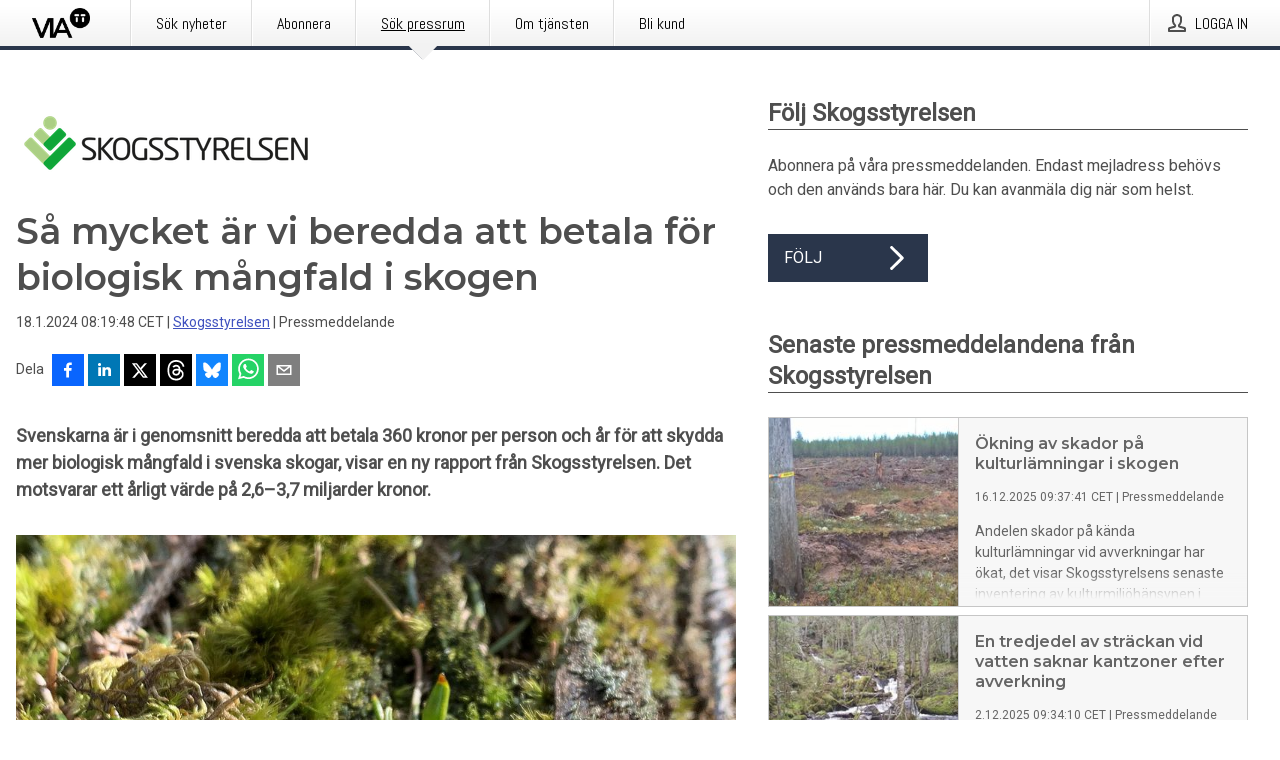

--- FILE ---
content_type: text/html; charset=utf-8
request_url: https://via.tt.se/pressmeddelande/3408401/sa-mycket-ar-vi-beredda-att-betala-for-biologisk-mangfald-i-skogen?publisherId=415163
body_size: 34566
content:
<!doctype html>
<html lang="sv" prefix="og: http://ogp.me/ns#">
<head>
<meta name="google-site-verification" content=4sXpl4NXi50_1ZpNcqnYR6AkYiDBn_WJfoXwhr_5rZE />
<title data-rh="true">Så mycket är vi beredda att betala för biologisk mångfald i skogen | Skogsstyrelsen</title>
<meta data-rh="true" charset="utf-8"/><meta data-rh="true" name="viewport" content="width=device-width, initial-scale=1"/><meta data-rh="true" name="description" content="Svenskarna är i genomsnitt beredda att betala 360 kronor per person och år för att skydda mer biologisk mångfald i svenska skogar, visar en ny rapport från Skogsstyrelsen. Det motsvarar ett årligt värde på 2,6–3,7 miljarder kronor."/><meta data-rh="true" property="og:type" content="article"/><meta data-rh="true" property="og:title" content="Så mycket är vi beredda att betala för biologisk mångfald i skogen | Skogsstyrelsen"/><meta data-rh="true" property="og:description" content="Svenskarna är i genomsnitt beredda att betala 360 kronor per person och år för att skydda mer biologisk mångfald i svenska skogar, visar en ny rapport från Skogsstyrelsen. Det motsvarar ett årligt värde på 2,6–3,7 miljarder kronor."/><meta data-rh="true" property="og:url" content="https://via.tt.se/pressmeddelande/3408401/sa-mycket-ar-vi-beredda-att-betala-for-biologisk-mangfald-i-skogen?publisherId=415163&amp;lang=sv"/><meta data-rh="true" name="twitter:card" content="summary_large_image"/><meta data-rh="true" property="og:image" content="https://via.tt.se/data/images/public/415163/3408401/fd776e84-abaf-4b57-b208-954331e81e0d-w_960.jpg"/><meta data-rh="true" property="og:image:secure_url" content="https://via.tt.se/data/images/public/415163/3408401/fd776e84-abaf-4b57-b208-954331e81e0d-w_960.jpg"/>
<link data-rh="true" href="https://fonts.googleapis.com/css?family=Abel:400&amp;display=swap" type="text/css" rel="stylesheet"/><link data-rh="true" href="https://fonts.googleapis.com/css?family=Montserrat:600&amp;display=swap" type="text/css" rel="stylesheet"/><link data-rh="true" href="https://fonts.googleapis.com/css?family=Roboto:400&amp;display=swap" type="text/css" rel="stylesheet"/><link data-rh="true" rel="canonical" href="https://via.tt.se/pressmeddelande/3408401/sa-mycket-ar-vi-beredda-att-betala-for-biologisk-mangfald-i-skogen?publisherId=415163&amp;lang=sv"/>
<style data-styled="true" data-styled-version="5.3.11">.faxjME{display:block;margin:0 0 2rem;clear:both;color:#4e4e4e;font-size:0.9375rem;line-height:1.5;}/*!sc*/
.faxjME img{height:auto;max-width:100%;}/*!sc*/
.faxjME a{font-size:0.9375rem;color:#3F51BF;display:inline-block;max-width:100%;text-overflow:ellipsis;overflow:hidden;vertical-align:bottom;}/*!sc*/
.faxjME .prs-align--center{text-align:center;}/*!sc*/
.faxjME .prs-align--left{text-align:left;}/*!sc*/
.faxjME .prs-align--right{text-align:right;}/*!sc*/
.faxjME ul.prs-align--center,.faxjME ol.prs-align--center,.faxjME ul.prs-align--right,.faxjME ol.prs-align--right{list-style-position:inside;}/*!sc*/
.faxjME table{font-size:1rem;display:block;border-collapse:collapse;overflow-x:auto;margin-bottom:1rem;width:100% !important;}/*!sc*/
.faxjME table tr:first-child{border:transparent;font-weight:bold;}/*!sc*/
.faxjME table tr:last-child{border:transparent;}/*!sc*/
.faxjME table tr:nth-child(even){background-color:#f6f6f6;}/*!sc*/
.faxjME table td{border:1px solid #4e4e4e;padding:0.5rem;vertical-align:middle;}/*!sc*/
.faxjME table td.prs-align--center{text-align:center;}/*!sc*/
.faxjME table td.prs-align--left{text-align:left;}/*!sc*/
.faxjME table td.prs-align--right{text-align:right;}/*!sc*/
.faxjME table p{margin:0;}/*!sc*/
.faxjME p:first-of-type{margin-top:0;}/*!sc*/
@media (min-width:1248px){.faxjME{font-size:1rem;}.faxjME a{font-size:1rem;}}/*!sc*/
.faxjME figure.content-figure{display:inline-block;margin:1rem 0 0 0;width:100%;}/*!sc*/
.faxjME figure.content-figure div{display:-webkit-box;display:-webkit-flex;display:-ms-flexbox;display:flex;}/*!sc*/
.faxjME .caption-wrapper{padding:1rem;font-size:1rem;line-height:1.5;background-color:#f6f6f6;}/*!sc*/
.faxjME .caption-wrapper strong{font-weight:700;font-size:0.875rem;}/*!sc*/
.faxjME blockquote{border-left:2px solid #C8C8C8;margin-left:1rem;padding-left:1rem;}/*!sc*/
data-styled.g1[id="release__PublicationContent-sc-6son67-0"]{content:"faxjME,"}/*!sc*/
.kFhWyq{color:#4e4e4e;max-width:100%;font-size:0.875rem;line-height:1rem;margin-bottom:1.5rem;overflow:hidden;word-break:break-word;}/*!sc*/
.kFhWyq a{color:#3F51BF;font-size:0.875rem;line-height:1rem;}/*!sc*/
data-styled.g2[id="release__Byline-sc-6son67-1"]{content:"kFhWyq,"}/*!sc*/
.fEGgRU{display:-webkit-box;display:-webkit-flex;display:-ms-flexbox;display:flex;-webkit-align-items:center;-webkit-box-align:center;-ms-flex-align:center;align-items:center;cursor:pointer;position:relative;background-color:#2a364b;padding:0 1.25rem;outline:0;border:0;border-radius:0;color:#fff;font-family:inherit;font-size:1rem;line-height:3rem;-webkit-transition:background-color 200ms ease-in-out;transition:background-color 200ms ease-in-out;text-align:left;text-transform:uppercase;height:3rem;min-width:160px;width:100%;max-width:160px;padding:0 1rem;}/*!sc*/
.fEGgRU:hover,.fEGgRU:focus{background-color:#6a6a6a;}/*!sc*/
data-styled.g22[id="forms__FormSubmitButton-sc-menndn-18"]{content:"fEGgRU,"}/*!sc*/
.eCAMbD{display:-webkit-box;display:-webkit-flex;display:-ms-flexbox;display:flex;-webkit-align-items:center;-webkit-box-align:center;-ms-flex-align:center;align-items:center;margin-left:auto;color:#fff;}/*!sc*/
data-styled.g23[id="forms__FormSubmitButtonIcon-sc-menndn-19"]{content:"eCAMbD,"}/*!sc*/
.bOWEOZ{display:-webkit-box;display:-webkit-flex;display:-ms-flexbox;display:flex;-webkit-flex-direction:column;-ms-flex-direction:column;flex-direction:column;height:100%;font-size:1rem;}/*!sc*/
@media (min-width:480px){.bOWEOZ{font-size:1rem;}}/*!sc*/
data-styled.g49[id="containers__Wrapper-sc-1d04lil-0"]{content:"bOWEOZ,"}/*!sc*/
.kuHHjz{display:-webkit-box;display:-webkit-flex;display:-ms-flexbox;display:flex;-webkit-flex-direction:column;-ms-flex-direction:column;flex-direction:column;min-height:100vh;}/*!sc*/
data-styled.g50[id="containers__HeightWrapper-sc-1d04lil-1"]{content:"kuHHjz,"}/*!sc*/
.fCicMM{display:-webkit-box;display:-webkit-flex;display:-ms-flexbox;display:flex;-webkit-box-flex:1;-webkit-flex-grow:1;-ms-flex-positive:1;flex-grow:1;-webkit-flex-direction:row;-ms-flex-direction:row;flex-direction:row;-webkit-flex-wrap:wrap;-ms-flex-wrap:wrap;flex-wrap:wrap;-webkit-box-flex:1;-webkit-flex-grow:1;-ms-flex-positive:1;flex-grow:1;margin-left:0;max-width:720px;}/*!sc*/
@media (min-width:1248px){.fCicMM{margin-left:2rem;max-width:480px;}}/*!sc*/
@media (min-width:1556px){.fCicMM{margin-left:auto;max-width:620px;}}/*!sc*/
.cpFwlq{display:-webkit-box;display:-webkit-flex;display:-ms-flexbox;display:flex;-webkit-box-flex:1;-webkit-flex-grow:1;-ms-flex-positive:1;flex-grow:1;-webkit-flex-direction:row;-ms-flex-direction:row;flex-direction:row;-webkit-flex-wrap:wrap;-ms-flex-wrap:wrap;flex-wrap:wrap;}/*!sc*/
@media (min-width:1248px){}/*!sc*/
@media (min-width:1556px){}/*!sc*/
data-styled.g52[id="containers__FlexContainer-sc-1d04lil-3"]{content:"fCicMM,cpFwlq,"}/*!sc*/
.kheLZT span.prs-content-placeholder{display:-webkit-box;display:-webkit-flex;display:-ms-flexbox;display:flex;background-image:url("data:image/svg+xml;utf8,%3Csvg viewBox='0 0 20 20' style='display: block; width: 20px; height: 20px;'%3E%3Cuse xlink:href='%23prs-icons_blocked'/%3E%3C/svg%3E");width:100%;background-color:#f6f6f6;border:1px solid #c6c6c6;font-size:0.875rem;padding:0.5rem;line-height:1.5;}/*!sc*/
.kheLZT span.prs-content-placeholder .prs-content-placeholder__container{display:-webkit-box;display:-webkit-flex;display:-ms-flexbox;display:flex;}/*!sc*/
.kheLZT span.prs-content-placeholder .prs-content-placeholder__container .prs-content-placeholder__icon{display:-webkit-box;display:-webkit-flex;display:-ms-flexbox;display:flex;-webkit-align-items:center;-webkit-box-align:center;-ms-flex-align:center;align-items:center;border-right:1px solid #c6c6c6;padding:0.5rem 1rem 0.5rem 0.5rem;margin-right:1rem;}/*!sc*/
.kheLZT span.prs-content-placeholder .prs-content-placeholder__container .prs-content-placeholder__icon svg{width:30px;height:30px;display:inline-block;}/*!sc*/
.kheLZT span.prs-content-placeholder .prs-content-placeholder__container .prs-content-placeholder__text{display:-webkit-box;display:-webkit-flex;display:-ms-flexbox;display:flex;-webkit-flex-direction:column;-ms-flex-direction:column;flex-direction:column;-webkit-box-pack:center;-webkit-justify-content:center;-ms-flex-pack:center;justify-content:center;padding-right:1rem;}/*!sc*/
.kheLZT span.prs-content-placeholder .prs-content-placeholder__container .prs-content-placeholder__text a{font-size:0.875rem;}/*!sc*/
.kheLZT.release iframe{max-width:100%;width:100%;border:0;}/*!sc*/
.kheLZT.article iframe{border:0;max-width:100%;display:block;}/*!sc*/
@media (min-width:1248px){.kheLZT{display:-webkit-box;display:-webkit-flex;display:-ms-flexbox;display:flex;-webkit-flex-wrap:wrap;-ms-flex-wrap:wrap;flex-wrap:wrap;-webkit-flex-direction:row;-ms-flex-direction:row;flex-direction:row;}}/*!sc*/
data-styled.g54[id="containers__ReleaseWrapper-sc-1d04lil-5"]{content:"kheLZT,"}/*!sc*/
.gRvSKM{width:100%;}/*!sc*/
data-styled.g55[id="containers__ReleaseSideWrapper-sc-1d04lil-6"]{content:"gRvSKM,"}/*!sc*/
.ekOZMQ{max-width:720px;}/*!sc*/
@media (min-width:1248px){.ekOZMQ{-webkit-flex:0 0 720px;-ms-flex:0 0 720px;flex:0 0 720px;}}/*!sc*/
data-styled.g56[id="containers__ReleaseContent-sc-1d04lil-7"]{content:"ekOZMQ,"}/*!sc*/
.flSOcC{display:block;clear:both;margin:0 0 3rem;width:100%;}/*!sc*/
@media (min-width:1248px){}/*!sc*/
.hVzZTk{display:block;clear:both;margin:0 0 3rem;width:100%;}/*!sc*/
@media (min-width:1248px){.hVzZTk{margin:0 0 4.5rem 0;}}/*!sc*/
data-styled.g58[id="containers__SectionWrapper-sc-1d04lil-9"]{content:"flSOcC,hVzZTk,"}/*!sc*/
.fowACC{color:#4e4e4e;display:-webkit-box;display:-webkit-flex;display:-ms-flexbox;display:flex;-webkit-flex-direction:row;-ms-flex-direction:row;flex-direction:row;-webkit-flex-wrap:wrap;-ms-flex-wrap:wrap;flex-wrap:wrap;margin-bottom:1rem;}/*!sc*/
.fowACC span{display:inline-block;line-height:32px;margin-right:0.5rem;font-size:0.9rem;}/*!sc*/
.fowACC .react-share__ShareButton{margin-right:0.25rem;cursor:pointer;}/*!sc*/
data-styled.g59[id="containers__ShareButtonContainer-sc-1d04lil-10"]{content:"fowACC,"}/*!sc*/
.htUbWE{display:-webkit-inline-box;display:-webkit-inline-flex;display:-ms-inline-flexbox;display:inline-flex;-webkit-align-items:center;-webkit-box-align:center;-ms-flex-align:center;align-items:center;cursor:pointer;color:#FFFFFF !important;border-radius:0;position:relative;background-color:#2a364b;padding:0 20px;outline:0;border:0;font-family:inherit;font-size:1rem;text-align:left;text-transform:uppercase;-webkit-text-decoration:none;text-decoration:none;-webkit-transition:background-color 200ms ease-in-out;transition:background-color 200ms ease-in-out;height:3rem;}/*!sc*/
.htUbWE:hover,.htUbWE:focus{background-color:#6a6a6a;}/*!sc*/
data-styled.g76[id="buttons__ButtonLink-sc-1gjvbsg-2"]{content:"htUbWE,"}/*!sc*/
.jpEZuJ{height:auto;}/*!sc*/
.jpEZuJ .ImageDiv__modal-image{display:block;}/*!sc*/
.jpEZuJ .ImageDiv__modal-image.fullwidth{width:100%;}/*!sc*/
data-styled.g77[id="image-elements__ImageDiv-sc-6rbjnd-0"]{content:"jpEZuJ,"}/*!sc*/
.diDkHG{height:auto;max-width:100%;}/*!sc*/
data-styled.g78[id="image-elements__Image-sc-6rbjnd-1"]{content:"diDkHG,"}/*!sc*/
.loPYqc{height:auto;max-width:300px;max-height:50px;margin:0 0 1rem 0;}/*!sc*/
.loPYqc:not(:last-of-type){margin-right:.5rem;}/*!sc*/
@media (min-width:768px){.loPYqc{max-height:75px;}}/*!sc*/
@media (min-width:960px){.loPYqc{max-height:100px;}}/*!sc*/
data-styled.g79[id="image-elements__LogoImage-sc-6rbjnd-2"]{content:"loPYqc,"}/*!sc*/
.dMytte{position:relative;margin:0;display:table;margin-bottom:2rem;table-layout:fixed;}/*!sc*/
.dMytte img{display:block;}/*!sc*/
data-styled.g81[id="image-elements__Figure-sc-6rbjnd-4"]{content:"dMytte,"}/*!sc*/
.fpMhWH{font-size:1rem;color:#4e4e4e;width:100%;padding:0 1rem 1rem;line-height:1.5;display:table-caption;caption-side:bottom;background-color:#f6f6f6;padding:1rem;}/*!sc*/
.fpMhWH strong{font-weight:700;font-size:0.875rem;}/*!sc*/
data-styled.g82[id="image-elements__Figcaption-sc-6rbjnd-5"]{content:"fpMhWH,"}/*!sc*/
.gSrrFL{color:#4e4e4e;font-size:1.5rem;line-height:1.3;margin:0;display:block;}/*!sc*/
@media (min-width:768px){.gSrrFL{font-size:2.25rem;}}/*!sc*/
data-styled.g84[id="text-elements__Title-sc-1il5uxg-0"]{content:"gSrrFL,"}/*!sc*/
.drsdoE{color:#4e4e4e;font-family:'Montserrat',Arial,sans-serif;font-weight:600;}/*!sc*/
data-styled.g85[id="text-elements__ReleaseTitle-sc-1il5uxg-1"]{content:"drsdoE,"}/*!sc*/
.eFkyGw{color:#4e4e4e;font-size:1.5rem;border-bottom:1px solid #4e4e4e;margin-top:0;margin-bottom:1.5rem;width:100%;line-height:1.3;}/*!sc*/
.eFkyGw small{color:#4e4e4e;}/*!sc*/
data-styled.g86[id="text-elements__SectionTitle-sc-1il5uxg-2"]{content:"eFkyGw,"}/*!sc*/
.bWaeTf{color:#4e4e4e;font-size:1rem;line-height:1.5;margin:2rem 0;}/*!sc*/
@media (min-width:768px){.bWaeTf{font-size:1.125rem;}}/*!sc*/
data-styled.g87[id="text-elements__Leadtext-sc-1il5uxg-3"]{content:"bWaeTf,"}/*!sc*/
.crebFw{color:#4e4e4e;line-height:1.5;margin:0 0 2rem;}/*!sc*/
data-styled.g88[id="text-elements__Bodytext-sc-1il5uxg-4"]{content:"crebFw,"}/*!sc*/
.guDfjA{margin:0 auto;width:100%;padding:2rem 1rem;}/*!sc*/
@media (min-width:768px){.guDfjA{max-width:768px;padding:3rem 1.5rem;}}/*!sc*/
@media (min-width:960px){.guDfjA{max-width:100%;}}/*!sc*/
@media (min-width:1248px){.guDfjA{max-width:1248px;padding:3rem 0;}}/*!sc*/
@media (min-width:1556px){.guDfjA{max-width:1556px;}}/*!sc*/
data-styled.g89[id="site-content__SiteContent-sc-x0ym13-0"]{content:"guDfjA,"}/*!sc*/
.dFbKpv{color:#4e4e4e;font-size:0.875rem;line-height:1.5;background:#f6f6f6;border-top:1px solid #c6c6c6;margin-top:auto;padding:2rem 0;}/*!sc*/
.dFbKpv .footer__logo{margin-bottom:1rem;max-width:150px;max-height:30px;}/*!sc*/
.dFbKpv .footer__notification a{font-size:inherit;margin-right:0;}/*!sc*/
.dFbKpv .footer__notification div button{width:auto;max-width:100%;}/*!sc*/
.dFbKpv .footer__notification div button span{text-align:center;}/*!sc*/
.dFbKpv address{font-style:normal;}/*!sc*/
.dFbKpv a{cursor:pointer;font-size:0.875rem;line-height:1.5;-webkit-text-decoration:none;text-decoration:none;margin-right:0.5rem;}/*!sc*/
data-styled.g91[id="footer__Footer-sc-ixban3-0"]{content:"dFbKpv,"}/*!sc*/
.jvZlRo{padding:0;list-style-type:none;font-size:1rem;line-height:1.5;}/*!sc*/
.jvZlRo li{margin-bottom:0.5rem;}/*!sc*/
data-styled.g96[id="list__List-sc-3ijzix-0"]{content:"jvZlRo,"}/*!sc*/
.jDUgLE{cursor:pointer;position:relative;background-color:#f6f6f6;border:1px solid #c6c6c6;margin-bottom:0.5rem;max-height:px;width:100%;}/*!sc*/
.jDUgLE:last-of-type{margin-bottom:0;}/*!sc*/
.jDUgLE h1{padding:1rem;}/*!sc*/
.jDUgLE p{margin-bottom:0;line-height:1.5;color:#4e4e4e;}/*!sc*/
@media (min-width:1248px){.jDUgLE .latest-release__overlay{display:block;position:absolute;top:0;left:0;width:100%;height:100%;-webkit-transform:translateZ(0);-ms-transform:translateZ(0);transform:translateZ(0);-webkit-transition:all 125ms ease-out;transition:all 125ms ease-out;opacity:.13;background-color:#FFFFFF;}.jDUgLE:hover,.jDUgLE:focus{border:1px solid #c6c6c6;box-shadow:2px 2px 6px -4px #4e4e4e;}.jDUgLE:hover .latest-release__overlay,.jDUgLE:focus .latest-release__overlay{height:0;opacity:0;}.jDUgLE:hover .latest-release__title span,.jDUgLE:focus .latest-release__title span{-webkit-text-decoration:underline;text-decoration:underline;}.jDUgLE:hover .latest-release__title small,.jDUgLE:focus .latest-release__title small{-webkit-text-decoration:underline;text-decoration:underline;}}/*!sc*/
data-styled.g110[id="latest-release__LatestRelease-sc-8cce5y-0"]{content:"jDUgLE,"}/*!sc*/
.gyxAaB{display:-webkit-box;display:-webkit-flex;display:-ms-flexbox;display:flex;-webkit-flex-wrap:nowrap;-ms-flex-wrap:nowrap;flex-wrap:nowrap;-webkit-flex-direction:row;-ms-flex-direction:row;flex-direction:row;-webkit-text-decoration:none;text-decoration:none;height:100%;max-height:188px;overflow:hidden;}/*!sc*/
data-styled.g111[id="latest-release__LatestReleaseFlexContainer-sc-8cce5y-1"]{content:"gyxAaB,"}/*!sc*/
.bnjPxv{position:relative;overflow:hidden;}/*!sc*/
data-styled.g112[id="latest-release__LatestReleaseContentWrapper-sc-8cce5y-2"]{content:"bnjPxv,"}/*!sc*/
.efAhV{font-size:0.875rem;color:#4e4e4e;margin:0 1rem;}/*!sc*/
data-styled.g113[id="latest-release__LatestReleaseContent-sc-8cce5y-3"]{content:"efAhV,"}/*!sc*/
.gxCMxh{display:none;height:188px;min-width:190px;max-width:33.333333%;}/*!sc*/
@media (min-width:480px){.gxCMxh{display:block;}}/*!sc*/
data-styled.g114[id="latest-release__LatestReleaseImageResponsiveWrapper-sc-8cce5y-4"]{content:"gxCMxh,"}/*!sc*/
.czmvDd{background-repeat:no-repeat;background-size:cover;border-right:1px solid #c6c6c6;height:188px;min-width:190px;max-width:33.333333%;}/*!sc*/
data-styled.g115[id="latest-release__LatestReleaseImage-sc-8cce5y-5"]{content:"czmvDd,"}/*!sc*/
.dWqdsn{position:absolute;background:linear-gradient( 180deg,hsla(0,0%,100%,0) 0,#f6f6f6 80% );right:0;bottom:0;left:0;height:35px;width:100%;}/*!sc*/
data-styled.g116[id="content-fade__ContentFade-sc-khdq1c-0"]{content:"dWqdsn,"}/*!sc*/
.ehjwLe{color:#4e4e4e;margin-bottom:2rem;}/*!sc*/
.ehjwLe img{padding-right:1.5rem;max-width:100%;height:auto;}/*!sc*/
data-styled.g124[id="publishers__PublisherContainer-sc-y8colw-7"]{content:"ehjwLe,"}/*!sc*/
.kfwKNP{border:0;font-size:1rem;line-height:1.25;padding:1rem;margin:0;color:#4e4e4e;font-family:'Montserrat',Arial,sans-serif;font-weight:600;}/*!sc*/
.kfwKNP small{display:block;margin-top:1rem;font-size:0.75rem;font-weight:normal;}/*!sc*/
data-styled.g131[id="grid-base__GridCardTitle-sc-14wtsyi-4"]{content:"kfwKNP,"}/*!sc*/
.isufLo{color:#4e4e4e;font-family:'Roboto',Arial,sans-serif;font-weight:400;}/*!sc*/
data-styled.g132[id="grid-base__GridCardSubtitle-sc-14wtsyi-5"]{content:"isufLo,"}/*!sc*/
button,hr,input{overflow:visible;}/*!sc*/
audio,canvas,progress,video{display:inline-block;}/*!sc*/
progress,sub,sup{vertical-align:baseline;}/*!sc*/
html{font-family:sans-serif;line-height:1.15;-ms-text-size-adjust:100%;-webkit-text-size-adjust:100%;}/*!sc*/
body{margin:0;}/*!sc*/
menu,article,aside,details,footer,header,nav,section{display:block;}/*!sc*/
h1{font-size:2em;margin:.67em 0;}/*!sc*/
figcaption,figure,main{display:block;}/*!sc*/
figure{margin:1em 40px;}/*!sc*/
hr{box-sizing:content-box;height:0;}/*!sc*/
code,kbd,pre,samp{font-family:monospace,monospace;font-size:1em;}/*!sc*/
a{background-color:transparent;-webkit-text-decoration-skip:objects;}/*!sc*/
a:active,a:hover{outline-width:0;}/*!sc*/
abbr[title]{border-bottom:none;-webkit-text-decoration:underline;text-decoration:underline;-webkit-text-decoration:underline dotted;text-decoration:underline dotted;}/*!sc*/
b,strong{font-weight:700;}/*!sc*/
dfn{font-style:italic;}/*!sc*/
mark{background-color:#ff0;color:#000;}/*!sc*/
small{font-size:80%;}/*!sc*/
sub,sup{font-size:75%;line-height:0;position:relative;}/*!sc*/
sub{bottom:-.25em;}/*!sc*/
sup{top:-.5em;}/*!sc*/
audio:not([controls]){display:none;height:0;}/*!sc*/
img{border-style:none;}/*!sc*/
svg:not(:root){overflow:hidden;}/*!sc*/
button,input,optgroup,select,textarea{font-family:sans-serif;font-size:100%;line-height:1.15;margin:0;}/*!sc*/
button,select{text-transform:none;}/*!sc*/
[type=submit],[type=reset],button,html [type=button]{-webkit-appearance:button;}/*!sc*/
[type=button]::-moz-focus-inner,[type=reset]::-moz-focus-inner,[type=submit]::-moz-focus-inner,button::-moz-focus-inner{border-style:none;padding:0;}/*!sc*/
[type=button]:-moz-focusring,[type=reset]:-moz-focusring,[type=submit]:-moz-focusring,button:-moz-focusring{outline:ButtonText dotted 1px;}/*!sc*/
fieldset{border:1px solid silver;margin:0 2px;padding:.35em .625em .75em;}/*!sc*/
legend{box-sizing:border-box;color:inherit;display:table;max-width:100%;padding:0;white-space:normal;}/*!sc*/
textarea{overflow:auto;}/*!sc*/
[type=checkbox],[type=radio]{box-sizing:border-box;padding:0;}/*!sc*/
[type=number]::-webkit-inner-spin-button,[type=number]::-webkit-outer-spin-button{height:auto;}/*!sc*/
[type=search]{-webkit-appearance:textfield;outline-offset:-2px;}/*!sc*/
[type=search]::-webkit-search-cancel-button,[type=search]::-webkit-search-decoration{-webkit-appearance:none;}/*!sc*/
::-webkit-file-upload-button{-webkit-appearance:button;font:inherit;}/*!sc*/
summary{display:list-item;}/*!sc*/
[hidden],template{display:none;}/*!sc*/
html,body,#root{box-sizing:border-box;font-size:16px;font-family:'Roboto',Arial,sans-serif;font-weight:400;}/*!sc*/
*,*::before,*::after{box-sizing:border-box;}/*!sc*/
a{color:#3F51BF;font-size:1rem;}/*!sc*/
a,area,button,[role="button"],input:not([type=range]),label,select,summary,textarea{-ms-touch-action:manipulation;touch-action:manipulation;}/*!sc*/
.disable-scroll{position:relative;overflow:hidden;height:100%;}/*!sc*/
#svg-sprite{display:none;}/*!sc*/
data-styled.g160[id="sc-global-bNbkmT1"]{content:"sc-global-bNbkmT1,"}/*!sc*/
.hBnyMm{position:absolute;top:0;height:100%;background-color:rgba(15,15,15,0.85);bottom:0;left:0;right:0;width:100%;z-index:200;opacity:0;visibility:hidden;-webkit-animation-name:kPIFVS;animation-name:kPIFVS;-webkit-animation-duration:200ms;animation-duration:200ms;-webkit-animation-fill-mode:forwards;animation-fill-mode:forwards;}/*!sc*/
data-styled.g161[id="styledBarNotification__BarNotificationOverlay-sc-1yv4aza-0"]{content:"hBnyMm,"}/*!sc*/
.RMYEg{cursor:default;display:-webkit-box;display:-webkit-flex;display:-ms-flexbox;display:flex;-webkit-flex-flow:row wrap;-ms-flex-flow:row wrap;flex-flow:row wrap;-webkit-align-content:center;-ms-flex-line-pack:center;align-content:center;margin:0 auto;height:75px;width:100vw;padding:1rem;z-index:300;font-size:1rem;border-left:2rem solid #3399cc;color:#4e4e4e;background-color:#FFFFFF;border-bottom:1px solid #c6c6c6;-webkit-transform:translateY(-100%) animation-name:gDuLQv;-ms-transform:translateY(-100%) animation-name:gDuLQv;transform:translateY(-100%) animation-name:gDuLQv;-webkit-animation-duration:200ms;animation-duration:200ms;-webkit-animation-fill-mode:forwards;animation-fill-mode:forwards;}/*!sc*/
@media (min-width:768px){.RMYEg{max-width:768px;}}/*!sc*/
@media (min-width:960px){.RMYEg{max-width:100%;}}/*!sc*/
@media (min-width:1248px){.RMYEg{max-width:1248px;}}/*!sc*/
@media (min-width:1556px){.RMYEg{max-width:1556px;}}/*!sc*/
data-styled.g162[id="styledBarNotification__BarNotificationWrapper-sc-1yv4aza-1"]{content:"RMYEg,"}/*!sc*/
.fEQxJV{color:#4e4e4e;margin-left:auto;}/*!sc*/
data-styled.g164[id="styledBarNotification__BarNotificationClose-sc-1yv4aza-3"]{content:"fEQxJV,"}/*!sc*/
.dLfMJQ{font-family:Abel,Arial,sans-serif;position:relative;z-index:200;width:100%;height:50px;background:linear-gradient(to bottom,rgba(255,255,255,1) 16%,rgba(242,242,242,1) 100%);border-bottom:4px solid #2a364b;}/*!sc*/
data-styled.g165[id="navbar__NavbarWrapper-sc-mofdt5-0"]{content:"dLfMJQ,"}/*!sc*/
.gUHzke{width:100%;height:100%;margin:0 auto;display:-webkit-box;display:-webkit-flex;display:-ms-flexbox;display:flex;-webkit-flex:1 0 0;-ms-flex:1 0 0;flex:1 0 0;-webkit-align-items:center;-webkit-box-align:center;-ms-flex-align:center;align-items:center;}/*!sc*/
.gUHzke .agency-logo{padding:0 2.5rem 0 1rem;margin:auto;}/*!sc*/
.gUHzke .agency-logo img{border:0;}/*!sc*/
.gUHzke .agency-logo__small{max-width:120px;max-height:25px;display:block;}/*!sc*/
.gUHzke .agency-logo__wide{max-width:150px;max-height:30px;display:none;}/*!sc*/
@media (min-width:768px){.gUHzke{max-width:768px;}.gUHzke .agency-logo__small{display:none;}.gUHzke .agency-logo__wide{display:block;}}/*!sc*/
@media (min-width:960px){.gUHzke{max-width:960px;}}/*!sc*/
@media (min-width:1248px){.gUHzke{max-width:1248px;}}/*!sc*/
@media (min-width:1556px){.gUHzke{max-width:1556px;}}/*!sc*/
data-styled.g166[id="navbar__NavbarContent-sc-mofdt5-1"]{content:"gUHzke,"}/*!sc*/
.iHSBLt{list-style:none;padding:0;margin:0;-webkit-box-flex:1;-webkit-flex-grow:1;-ms-flex-positive:1;flex-grow:1;height:100%;display:none;text-align:left;}/*!sc*/
@media (min-width:960px){.iHSBLt{max-width:960px;display:block;}}/*!sc*/
.ggiGcb{list-style:none;padding:0;margin:0;-webkit-box-flex:1;-webkit-flex-grow:1;-ms-flex-positive:1;flex-grow:1;height:100%;}/*!sc*/
@media (min-width:960px){.ggiGcb{max-width:960px;}}/*!sc*/
.jUPvPX{list-style:none;padding:0;margin:0;-webkit-box-flex:1;-webkit-flex-grow:1;-ms-flex-positive:1;flex-grow:1;height:100%;text-align:right;}/*!sc*/
@media (min-width:960px){.jUPvPX{max-width:960px;}}/*!sc*/
data-styled.g167[id="navbar__NavbarItems-sc-mofdt5-2"]{content:"iHSBLt,ggiGcb,jUPvPX,"}/*!sc*/
.dmdKmx{display:block;width:100%;height:100%;color:#000;padding:13px 24px 0;-webkit-text-decoration:none;text-decoration:none;}/*!sc*/
.dmdKmx .title{font:14px Abel,sans-serif;display:inline-block;vertical-align:middle;position:relative;z-index:15;margin:0;}/*!sc*/
.dmdKmx:focus{outline:none;border:1px solid black;margin-top:1px;height:calc(100% - 2px);}/*!sc*/
.dmdKmx:focus > .active-bg{position:absolute;top:50%;left:50%;-webkit-transform:translate(-50%,-50%);-ms-transform:translate(-50%,-50%);transform:translate(-50%,-50%);width:calc(100% - 3px);height:calc(100% - 2px);margin-top:1px;z-index:10;}/*!sc*/
.dmdKmx .title.active{-webkit-text-decoration:underline;text-decoration:underline;}/*!sc*/
@media (min-width:960px){.dmdKmx{padding:13px 20px 0 20px;}}/*!sc*/
@media (min-width:768px){.dmdKmx .title{font:16px Abel,sans-serif;}}/*!sc*/
@media (min-width:1248px){.dmdKmx{padding:13px 24px 0 24px;}.dmdKmx:hover,.dmdKmx:visited,.dmdKmx:focus{color:#000;-webkit-text-decoration:none;text-decoration:none;}}/*!sc*/
data-styled.g168[id="navbar__NavbarItemLink-sc-mofdt5-3"]{content:"dmdKmx,"}/*!sc*/
.cowdxy{position:relative;height:100%;display:inline-block;vertical-align:middle;border-left:1px solid #fff;margin-left:1px;}/*!sc*/
.cowdxy.highlighted-cta{border-left:1px solid linear-gradient(to bottom,rgba(255,255,255,1) 16%,rgba(242,242,242,1) 100%);}/*!sc*/
.cowdxy.highlighted-cta .navbar__NavbarItemLink-sc-mofdt5-3{background-color:linear-gradient(to bottom,rgba(255,255,255,1) 16%,rgba(242,242,242,1) 100%);}/*!sc*/
.cowdxy.highlighted-cta .navbar__NavbarItemLink-sc-mofdt5-3 .title{color:#000;}/*!sc*/
.cowdxy.highlighted-cta .navbar__NavbarItemLink-sc-mofdt5-3 .title.active{color:#000;}/*!sc*/
.cowdxy.highlighted-cta .navbar__NavbarItemLink-sc-mofdt5-3 .active-bg{border:3px solid linear-gradient(to bottom,rgba(255,255,255,1) 16%,rgba(242,242,242,1) 100%);background:linear-gradient(to bottom,rgba(255,255,255,1) 16%,rgba(242,242,242,1) 100%);}/*!sc*/
.cowdxy.highlighted-cta .navbar__NavbarItemLink-sc-mofdt5-3 .active-marker{background-color:linear-gradient(to bottom,rgba(255,255,255,1) 16%,rgba(242,242,242,1) 100%);}/*!sc*/
.cowdxy:first-of-type{border-left:1px solid #fff;}/*!sc*/
.cowdxy::before{content:'';width:1px;height:100%;position:absolute;top:0;left:-2px;background-color:#dedede;}/*!sc*/
@media (min-width:1248px){.cowdxy:hover,.cowdxy:focus{color:#2a364b;}}/*!sc*/
@media (min-width:960px){}/*!sc*/
.blzTzG{position:relative;height:100%;display:inline-block;vertical-align:middle;border-left:1px solid #fff;margin-left:1px;}/*!sc*/
.blzTzG.highlighted-cta{border-left:1px solid linear-gradient(to bottom,rgba(255,255,255,1) 16%,rgba(242,242,242,1) 100%);}/*!sc*/
.blzTzG.highlighted-cta .navbar__NavbarItemLink-sc-mofdt5-3{background-color:linear-gradient(to bottom,rgba(255,255,255,1) 16%,rgba(242,242,242,1) 100%);}/*!sc*/
.blzTzG.highlighted-cta .navbar__NavbarItemLink-sc-mofdt5-3 .title{color:#000;}/*!sc*/
.blzTzG.highlighted-cta .navbar__NavbarItemLink-sc-mofdt5-3 .title.active{color:#000;}/*!sc*/
.blzTzG.highlighted-cta .navbar__NavbarItemLink-sc-mofdt5-3 .active-bg{border:3px solid linear-gradient(to bottom,rgba(255,255,255,1) 16%,rgba(242,242,242,1) 100%);background:linear-gradient(to bottom,rgba(255,255,255,1) 16%,rgba(242,242,242,1) 100%);}/*!sc*/
.blzTzG.highlighted-cta .navbar__NavbarItemLink-sc-mofdt5-3 .active-marker{background-color:linear-gradient(to bottom,rgba(255,255,255,1) 16%,rgba(242,242,242,1) 100%);}/*!sc*/
.blzTzG:first-of-type{border-left:1px solid #fff;}/*!sc*/
.blzTzG::before{content:'';width:1px;height:100%;position:absolute;top:0;left:-2px;background-color:#dedede;}/*!sc*/
@media (min-width:1248px){.blzTzG:hover,.blzTzG:focus{color:#2a364b;}}/*!sc*/
.blzTzG .active-marker{display:block;width:20px;height:20px;position:absolute;bottom:-10px;left:calc(50% - 10px);background-color:#f2f2f2;-webkit-transform:rotate(45deg);-ms-transform:rotate(45deg);transform:rotate(45deg);z-index:5;box-shadow:0 1px 0 -1px #2a364b;}/*!sc*/
.blzTzG .active-marker.dark{background-color:#2a364b;}/*!sc*/
.blzTzG .active-bg{position:absolute;top:0;left:0;width:100%;height:100%;background:#fff;background:linear-gradient(to bottom,rgba(255,255,255,1) 16%,rgba(242,242,242,1) 100%);z-index:10;}/*!sc*/
@media (min-width:960px){}/*!sc*/
.iiZWHu{position:relative;height:100%;display:inline-block;vertical-align:middle;border-left:1px solid #fff;margin-left:1px;}/*!sc*/
.iiZWHu.highlighted-cta{border-left:1px solid linear-gradient(to bottom,rgba(255,255,255,1) 16%,rgba(242,242,242,1) 100%);}/*!sc*/
.iiZWHu.highlighted-cta .navbar__NavbarItemLink-sc-mofdt5-3{background-color:linear-gradient(to bottom,rgba(255,255,255,1) 16%,rgba(242,242,242,1) 100%);}/*!sc*/
.iiZWHu.highlighted-cta .navbar__NavbarItemLink-sc-mofdt5-3 .title{color:#000;}/*!sc*/
.iiZWHu.highlighted-cta .navbar__NavbarItemLink-sc-mofdt5-3 .title.active{color:#000;}/*!sc*/
.iiZWHu.highlighted-cta .navbar__NavbarItemLink-sc-mofdt5-3 .active-bg{border:3px solid linear-gradient(to bottom,rgba(255,255,255,1) 16%,rgba(242,242,242,1) 100%);background:linear-gradient(to bottom,rgba(255,255,255,1) 16%,rgba(242,242,242,1) 100%);}/*!sc*/
.iiZWHu.highlighted-cta .navbar__NavbarItemLink-sc-mofdt5-3 .active-marker{background-color:linear-gradient(to bottom,rgba(255,255,255,1) 16%,rgba(242,242,242,1) 100%);}/*!sc*/
.iiZWHu:first-of-type{border-left:1px solid #fff;}/*!sc*/
.iiZWHu::before{content:'';width:1px;height:100%;position:absolute;top:0;left:-2px;background-color:#dedede;}/*!sc*/
@media (min-width:1248px){.iiZWHu:hover,.iiZWHu:focus{color:#2a364b;}}/*!sc*/
@media (min-width:960px){.iiZWHu{display:none;text-align:left;}}/*!sc*/
data-styled.g169[id="navbar__NavbarItem-sc-mofdt5-4"]{content:"cowdxy,blzTzG,iiZWHu,"}/*!sc*/
.VZHjj{font-family:Abel,Arial,sans-serif;background-color:transparent;display:inline-block;vertical-align:middle;cursor:pointer;margin:0;outline:0;border:0;padding:0 16px;line-height:1;width:100%;height:100%;}/*!sc*/
.VZHjj:focus{outline:1px solid black;}/*!sc*/
data-styled.g170[id="navbar__NavbarButton-sc-mofdt5-5"]{content:"VZHjj,"}/*!sc*/
.cJsePX{color:#4e4e4e;position:relative;z-index:15;display:inline-block;vertical-align:middle;margin-right:0.5rem;display:inline-block;}/*!sc*/
.cJsePX svg{height:25px;width:25px;}/*!sc*/
@media (min-width:768px){}/*!sc*/
data-styled.g171[id="navbar-menu__MenuIcon-sc-10uq6pi-0"]{content:"cJsePX,"}/*!sc*/
.cjRoiU{font:16px 'Abel',sans-serif;position:absolute;top:0;left:0;right:0;padding-top:50px;background-color:#4d4e4f;-webkit-transform:translateY(-100%);-ms-transform:translateY(-100%);transform:translateY(-100%);-webkit-transition:-webkit-transform 300ms ease-in-out;-webkit-transition:transform 300ms ease-in-out;transition:transform 300ms ease-in-out;z-index:100;width:100%;min-height:100%;height:100%;}/*!sc*/
data-styled.g173[id="navbar-dropdown__Dropdown-sc-pmkskz-0"]{content:"cjRoiU,"}/*!sc*/
.dCVoYr{position:absolute;top:1rem;right:0.5rem;cursor:pointer;color:#fff;width:45px;height:45px;z-index:300;display:-webkit-box;display:-webkit-flex;display:-ms-flexbox;display:flex;-webkit-align-items:center;-webkit-box-align:center;-ms-flex-align:center;align-items:center;-webkit-box-pack:center;-webkit-justify-content:center;-ms-flex-pack:center;justify-content:center;border:none;background:none;}/*!sc*/
.dCVoYr:focus-visible{outline:auto;}/*!sc*/
data-styled.g174[id="navbar-dropdown__DropdownIcon-sc-pmkskz-1"]{content:"dCVoYr,"}/*!sc*/
.draUGT{position:relative;margin:0 auto;padding:3.5rem 1rem 1.5rem;min-height:100%;height:100%;width:100%;overflow-y:auto;-webkit-overflow-scrolling:touch;-webkit-transform:translateZ(0);-ms-transform:translateZ(0);transform:translateZ(0);}/*!sc*/
@media (min-width:768px){.draUGT{max-width:768px;}}/*!sc*/
@media (min-width:960px){.draUGT{max-width:960px;}}/*!sc*/
@media (min-width:1248px){.draUGT{max-width:1248px;}}/*!sc*/
@media (min-width:1556px){.draUGT{max-width:1556px;}}/*!sc*/
data-styled.g175[id="navbar-dropdown__DropdownContent-sc-pmkskz-2"]{content:"draUGT,"}/*!sc*/
.noScroll,.noScroll body{overflow:hidden !important;position:relative;height:100%;}/*!sc*/
#coiOverlay{background:rgba(15,15,15,0.85);display:-webkit-box;display:-webkit-flex;display:-ms-flexbox;display:flex;position:fixed;top:0;left:0;width:100%;height:100%;-webkit-box-pack:center;-webkit-justify-content:center;-ms-flex-pack:center;justify-content:center;-webkit-align-items:center;-webkit-box-align:center;-ms-flex-align:center;align-items:center;z-index:99999999999;box-sizing:border-box;padding-top:3rem;}/*!sc*/
@media (min-width:768px){#coiOverlay{padding-top:0;}}/*!sc*/
#coi-banner-wrapper{outline:0;width:600px;opacity:0;max-width:100%;max-height:100%;background:#FFFFFF;overflow-x:hidden;border-radius:0;border-style:solid;border-width:0;border-color:#2a364b;-webkit-transition:opacity 200ms;transition:opacity 200ms;}/*!sc*/
#coi-banner-wrapper *{-webkit-font-smoothing:antialiased;box-sizing:border-box;text-align:left;line-height:1.5;color:#4e4e4e;}/*!sc*/
#coi-banner-wrapper *:focus-visible,#coi-banner-wrapper *:focus{outline:0;}/*!sc*/
@-webkit-keyframes ci-bounce{#coi-banner-wrapper 0%,#coi-banner-wrapper 20%,#coi-banner-wrapper 50%,#coi-banner-wrapper 80%,#coi-banner-wrapper 100%{-webkit-transform:translateY(0);}#coi-banner-wrapper 40%{-webkit-transform:translateY(-30px);}#coi-banner-wrapper 60%{-webkit-transform:translateY(-20px);}}/*!sc*/
@-webkit-keyframes ci-bounce{0%,20%,50%,80%,100%{-webkit-transform:translateY(0);-ms-transform:translateY(0);transform:translateY(0);}40%{-webkit-transform:translateY(-30px);-ms-transform:translateY(-30px);transform:translateY(-30px);}60%{-webkit-transform:translateY(-20px);-ms-transform:translateY(-20px);transform:translateY(-20px);}}/*!sc*/
@keyframes ci-bounce{0%,20%,50%,80%,100%{-webkit-transform:translateY(0);-ms-transform:translateY(0);transform:translateY(0);}40%{-webkit-transform:translateY(-30px);-ms-transform:translateY(-30px);transform:translateY(-30px);}60%{-webkit-transform:translateY(-20px);-ms-transform:translateY(-20px);transform:translateY(-20px);}}/*!sc*/
#coi-banner-wrapper.ci-bounce{-webkit-animation-duration:1s;-webkit-animation-duration:1s;animation-duration:1s;-webkit-animation-name:bounce;-webkit-animation-name:ci-bounce;animation-name:ci-bounce;}/*!sc*/
#coi-banner-wrapper a[target="_blank"]:not(.coi-external-link):after{margin:0 3px 0 5px;content:url([data-uri]);}/*!sc*/
#coi-banner-wrapper #coiBannerHeadline{padding-bottom:0.5rem;margin:1rem 2rem 1rem 2rem;border-bottom:1px solid #e5e5e5;display:-webkit-box;display:-webkit-flex;display:-ms-flexbox;display:flex;-webkit-box-pack:center;-webkit-justify-content:center;-ms-flex-pack:center;justify-content:center;text-align:center;}/*!sc*/
#coi-banner-wrapper button.ci-btn-tab-active .ci-arrow{-webkit-transform:rotate(45deg) !important;-ms-transform:rotate(45deg) !important;transform:rotate(45deg) !important;-webkit-transform:rotate(45deg) !important;top:0px;}/*!sc*/
#coi-banner-wrapper button#showDetailsButton,#coi-banner-wrapper button#hideDetailsButton{-webkit-box-pack:center;-webkit-justify-content:center;-ms-flex-pack:center;justify-content:center;padding-top:1rem;padding-bottom:1rem;border-top:1px solid #e5e5e5;-webkit-transition:background-color 200ms ease-in-out,color 200ms ease-in-out;transition:background-color 200ms ease-in-out,color 200ms ease-in-out;}/*!sc*/
#coi-banner-wrapper button#showDetailsButton:hover,#coi-banner-wrapper button#hideDetailsButton:hover,#coi-banner-wrapper button#showDetailsButton:focus,#coi-banner-wrapper button#hideDetailsButton:focus{background-color:#6a6a6a;color:#FFFFFF;}/*!sc*/
#coi-banner-wrapper button#showDetailsButton:hover .ci-arrow,#coi-banner-wrapper button#hideDetailsButton:hover .ci-arrow,#coi-banner-wrapper button#showDetailsButton:focus .ci-arrow,#coi-banner-wrapper button#hideDetailsButton:focus .ci-arrow{border-color:#FFFFFF;}/*!sc*/
#coi-banner-wrapper button#hideDetailsButton{box-shadow:5px -5px 10px #e5e5e5;border-bottom:1px solid #e5e5e5;}/*!sc*/
#coi-banner-wrapper button#hideDetailsButton .ci-arrow{-webkit-transform:rotate(45deg) !important;-ms-transform:rotate(45deg) !important;transform:rotate(45deg) !important;-webkit-transform:rotate(45deg) !important;top:0px;}/*!sc*/
#coi-banner-wrapper button.action{display:block;-webkit-align-items:center;-webkit-box-align:center;-ms-flex-align:center;align-items:center;cursor:pointer;position:relative;padding:0 1.25rem;outline:0;border:0;font-family:inherit;font-size:1rem;text-align:center;text-transform:uppercase;-webkit-text-decoration:none;text-decoration:none;-webkit-transition:background-color 200ms ease-in-out;transition:background-color 200ms ease-in-out;height:3rem;margin:0.75rem;min-width:180px;}/*!sc*/
#coi-banner-wrapper button.action.primary{color:#FFFFFF;background-color:#2a364b;}/*!sc*/
#coi-banner-wrapper button.action.primary:hover,#coi-banner-wrapper button.action.primary:focus{background-color:#6a6a6a;color:#FFFFFF;}/*!sc*/
#coi-banner-wrapper button.action.secondary{color:inherit;background-color:#f6f6f6;border:1px solid #e5e5e5;}/*!sc*/
#coi-banner-wrapper button.action.secondary:hover,#coi-banner-wrapper button.action.secondary:focus{background-color:#6a6a6a;color:#FFFFFF;}/*!sc*/
#coi-banner-wrapper button.action.secondary.details-dependent{display:none;}/*!sc*/
#coi-banner-wrapper button.action.secondary.active{display:-webkit-box;display:-webkit-flex;display:-ms-flexbox;display:flex;}/*!sc*/
#coi-banner-wrapper .coi-banner__page{background-color:#FFFFFF;-webkit-flex:1;-ms-flex:1;flex:1;-webkit-flex-direction:column;-ms-flex-direction:column;flex-direction:column;-webkit-align-items:flex-end;-webkit-box-align:flex-end;-ms-flex-align:flex-end;align-items:flex-end;display:block;height:100%;}/*!sc*/
#coi-banner-wrapper .coi-banner__page a{line-height:1.5;cursor:pointer;-webkit-text-decoration:underline;text-decoration:underline;color:#3F51BF;font-size:0.875rem;}/*!sc*/
#coi-banner-wrapper .coi-banner__page .ci-arrow{border:solid;border-width:0 3px 3px 0;display:inline-block;padding:3px;-webkit-transition:all .3s ease;transition:all .3s ease;margin-right:10px;width:10px;height:10px;-webkit-transform:rotate(-45deg);-ms-transform:rotate(-45deg);transform:rotate(-45deg);-webkit-transform:rotate(-45deg);position:relative;}/*!sc*/
#coi-banner-wrapper .coi-banner__page .coi-button-group{display:none;padding-bottom:0.5rem;display:none;-webkit-flex:auto;-ms-flex:auto;flex:auto;-webkit-box-pack:center;-webkit-justify-content:center;-ms-flex-pack:center;justify-content:center;-webkit-flex-direction:column;-ms-flex-direction:column;flex-direction:column;}/*!sc*/
@media (min-width:768px){#coi-banner-wrapper .coi-banner__page .coi-button-group{-webkit-flex-direction:row;-ms-flex-direction:row;flex-direction:row;}}/*!sc*/
#coi-banner-wrapper .coi-banner__page .coi-button-group.active{display:-webkit-box;display:-webkit-flex;display:-ms-flexbox;display:flex;}/*!sc*/
#coi-banner-wrapper .coi-banner__page .coi-banner__summary{background-color:#FFFFFF;}/*!sc*/
#coi-banner-wrapper .coi-banner__page .coi-consent-banner__update-consent-container{display:none;-webkit-box-pack:center;-webkit-justify-content:center;-ms-flex-pack:center;justify-content:center;background-color:#FFFFFF;position:-webkit-sticky;position:sticky;bottom:0;border-top:1px solid #e5e5e5;width:100%;}/*!sc*/
#coi-banner-wrapper .coi-banner__page .coi-consent-banner__update-consent-container button{width:100%;}/*!sc*/
@media (min-width:768px){#coi-banner-wrapper .coi-banner__page .coi-consent-banner__update-consent-container button{width:auto;}}/*!sc*/
#coi-banner-wrapper .coi-banner__page .coi-consent-banner__update-consent-container.active{display:-webkit-box;display:-webkit-flex;display:-ms-flexbox;display:flex;z-index:2;}/*!sc*/
#coi-banner-wrapper .coi-banner__page .coi-consent-banner__categories-wrapper{box-sizing:border-box;position:relative;padding:0 1rem 1rem 1rem;display:none;-webkit-flex-direction:column;-ms-flex-direction:column;flex-direction:column;}/*!sc*/
#coi-banner-wrapper .coi-banner__page .coi-consent-banner__categories-wrapper.active{display:-webkit-box;display:-webkit-flex;display:-ms-flexbox;display:flex;}/*!sc*/
#coi-banner-wrapper .coi-banner__page .coi-consent-banner__categories-wrapper .coi-consent-banner__category-container{display:-webkit-box;display:-webkit-flex;display:-ms-flexbox;display:flex;-webkit-flex-direction:column;-ms-flex-direction:column;flex-direction:column;padding:0.5rem 1rem 0.5rem 1rem;min-height:50px;-webkit-box-pack:center;-webkit-justify-content:center;-ms-flex-pack:center;justify-content:center;border-bottom:1px solid #e5e5e5;}/*!sc*/
#coi-banner-wrapper .coi-banner__page .coi-consent-banner__categories-wrapper .coi-consent-banner__category-container:last-child{border-bottom:0;}/*!sc*/
#coi-banner-wrapper .coi-banner__page .coi-consent-banner__categories-wrapper .coi-consent-banner__category-container .cookie-details__detail-container{-webkit-flex:1;-ms-flex:1;flex:1;word-break:break-word;display:-webkit-box;display:-webkit-flex;display:-ms-flexbox;display:flex;-webkit-flex-direction:column;-ms-flex-direction:column;flex-direction:column;padding-bottom:0.5rem;}/*!sc*/
#coi-banner-wrapper .coi-banner__page .coi-consent-banner__categories-wrapper .coi-consent-banner__category-container .cookie-details__detail-container a{font-size:0.75rem;}/*!sc*/
#coi-banner-wrapper .coi-banner__page .coi-consent-banner__categories-wrapper .coi-consent-banner__category-container .cookie-details__detail-container span{display:-webkit-box;display:-webkit-flex;display:-ms-flexbox;display:flex;}/*!sc*/
@media (min-width:768px){#coi-banner-wrapper .coi-banner__page .coi-consent-banner__categories-wrapper .coi-consent-banner__category-container .cookie-details__detail-container{-webkit-flex-direction:row;-ms-flex-direction:row;flex-direction:row;padding-bottom:0;}}/*!sc*/
#coi-banner-wrapper .coi-banner__page .coi-consent-banner__categories-wrapper .coi-consent-banner__category-container .cookie-details__detail-title{font-weight:bold;}/*!sc*/
@media (min-width:768px){#coi-banner-wrapper .coi-banner__page .coi-consent-banner__categories-wrapper .coi-consent-banner__category-container .cookie-details__detail-title{-webkit-flex:2;-ms-flex:2;flex:2;max-width:30%;}}/*!sc*/
#coi-banner-wrapper .coi-banner__page .coi-consent-banner__categories-wrapper .coi-consent-banner__category-container .cookie-details__detail-content{-webkit-flex:4;-ms-flex:4;flex:4;}/*!sc*/
#coi-banner-wrapper .coi-banner__page .coi-consent-banner__categories-wrapper .coi-consent-banner__category-container .coi-consent-banner__found-cookies{display:-webkit-box;display:-webkit-flex;display:-ms-flexbox;display:flex;-webkit-flex-direction:column;-ms-flex-direction:column;flex-direction:column;font-size:0.75rem;}/*!sc*/
#coi-banner-wrapper .coi-banner__page .coi-consent-banner__categories-wrapper .coi-consent-banner__category-container .coi-consent-banner__cookie-details{border:1px solid #e5e5e5;padding:0.5rem;margin-bottom:0.5rem;background-color:#f6f6f6;-webkit-flex-direction:column;-ms-flex-direction:column;flex-direction:column;}/*!sc*/
#coi-banner-wrapper .coi-banner__page .coi-consent-banner__categories-wrapper .coi-consent-banner__name-container{position:relative;display:-webkit-box;display:-webkit-flex;display:-ms-flexbox;display:flex;}/*!sc*/
#coi-banner-wrapper .coi-banner__page .coi-consent-banner__categories-wrapper .coi-consent-banner__category-name{cursor:pointer;display:-webkit-box;display:-webkit-flex;display:-ms-flexbox;display:flex;border:none;background:none;-webkit-align-items:baseline;-webkit-box-align:baseline;-ms-flex-align:baseline;align-items:baseline;min-width:30%;padding:0.5rem 0 0.5rem 0;-webkit-flex:unset;-ms-flex:unset;flex:unset;font-family:inherit;-webkit-transition:background-color 200ms ease-in-out,color 200ms ease-in-out;transition:background-color 200ms ease-in-out,color 200ms ease-in-out;}/*!sc*/
#coi-banner-wrapper .coi-banner__page .coi-consent-banner__categories-wrapper .coi-consent-banner__category-name span{-webkit-transition:color 200ms ease-in-out;transition:color 200ms ease-in-out;}/*!sc*/
#coi-banner-wrapper .coi-banner__page .coi-consent-banner__categories-wrapper .coi-consent-banner__category-name:hover,#coi-banner-wrapper .coi-banner__page .coi-consent-banner__categories-wrapper .coi-consent-banner__category-name:focus{background-color:#6a6a6a;}/*!sc*/
#coi-banner-wrapper .coi-banner__page .coi-consent-banner__categories-wrapper .coi-consent-banner__category-name:hover .ci-arrow,#coi-banner-wrapper .coi-banner__page .coi-consent-banner__categories-wrapper .coi-consent-banner__category-name:focus .ci-arrow{border-color:#FFFFFF;}/*!sc*/
#coi-banner-wrapper .coi-banner__page .coi-consent-banner__categories-wrapper .coi-consent-banner__category-name:hover span,#coi-banner-wrapper .coi-banner__page .coi-consent-banner__categories-wrapper .coi-consent-banner__category-name:focus span{color:#FFFFFF;}/*!sc*/
@media (min-width:768px){#coi-banner-wrapper .coi-banner__page .coi-consent-banner__categories-wrapper .coi-consent-banner__category-name{-webkit-flex-direction:column;-ms-flex-direction:column;flex-direction:column;}}/*!sc*/
#coi-banner-wrapper .coi-banner__page .coi-consent-banner__categories-wrapper .coi-consent-banner__category-name .coi-consent-banner__category-name-switch{padding-right:0.5rem;}/*!sc*/
#coi-banner-wrapper .coi-banner__page .coi-consent-banner__categories-wrapper .coi-consent-banner__category-name span{font-size:0.875rem;font-family:inherit;font-weight:bold;}/*!sc*/
#coi-banner-wrapper .coi-banner__page .coi-consent-banner__categories-wrapper .coi-consent-banner__category-controls{display:-webkit-box;display:-webkit-flex;display:-ms-flexbox;display:flex;-webkit-align-items:center;-webkit-box-align:center;-ms-flex-align:center;align-items:center;-webkit-flex-flow:row wrap;-ms-flex-flow:row wrap;flex-flow:row wrap;position:relative;}/*!sc*/
#coi-banner-wrapper .coi-banner__page .coi-consent-banner__categories-wrapper .coi-consent-banner__category-controls .coi-consent-banner__category-controls__label-toggle{display:-webkit-box;display:-webkit-flex;display:-ms-flexbox;display:flex;-webkit-align-items:center;-webkit-box-align:center;-ms-flex-align:center;align-items:center;-webkit-box-pack:justify;-webkit-justify-content:space-between;-ms-flex-pack:justify;justify-content:space-between;width:100%;}/*!sc*/
@media (min-width:768px){#coi-banner-wrapper .coi-banner__page .coi-consent-banner__categories-wrapper .coi-consent-banner__category-controls .coi-consent-banner__category-description{display:-webkit-box;display:-webkit-flex;display:-ms-flexbox;display:flex;}}/*!sc*/
#coi-banner-wrapper .coi-banner__page .coi-consent-banner__categories-wrapper .coi-consent-banner__category-controls .coi-consent-banner__switch-container{display:-webkit-box;display:-webkit-flex;display:-ms-flexbox;display:flex;}/*!sc*/
#coi-banner-wrapper .coi-banner__page .coi-consent-banner__categories-wrapper .coi-consent-banner__category-expander{position:absolute;opacity:0;z-index:-1;}/*!sc*/
#coi-banner-wrapper .coi-banner__page .coi-consent-banner__categories-wrapper .coi-checkboxes{position:relative;display:-webkit-box;display:-webkit-flex;display:-ms-flexbox;display:flex;-webkit-flex-direction:column-reverse;-ms-flex-direction:column-reverse;flex-direction:column-reverse;-webkit-box-pack:justify;-webkit-justify-content:space-between;-ms-flex-pack:justify;justify-content:space-between;-webkit-align-items:center;-webkit-box-align:center;-ms-flex-align:center;align-items:center;font-weight:500;}/*!sc*/
#coi-banner-wrapper .coi-banner__page .coi-consent-banner__categories-wrapper .coi-checkboxes .checkbox-toggle{background:#6a6a6a;width:65px;height:40px;border-radius:100px;position:relative;cursor:pointer;-webkit-transition:.3s ease;transition:.3s ease;-webkit-transform-origin:center;-ms-transform-origin:center;transform-origin:center;-webkit-transform:scale(.8);-ms-transform:scale(.8);transform:scale(.8);}/*!sc*/
#coi-banner-wrapper .coi-banner__page .coi-consent-banner__categories-wrapper .coi-checkboxes .checkbox-toggle:before{-webkit-transition:.3s ease;transition:.3s ease;content:'';width:30px;height:30px;position:absolute;background:#FFFFFF;left:5px;top:5px;box-sizing:border-box;color:#333333;border-radius:100px;}/*!sc*/
@media (min-width:768px){#coi-banner-wrapper .coi-banner__page .coi-consent-banner__categories-wrapper .coi-checkboxes .checkbox-toggle{-webkit-transform:scale(1);-ms-transform:scale(1);transform:scale(1);}}/*!sc*/
#coi-banner-wrapper .coi-banner__page .coi-consent-banner__categories-wrapper .coi-checkboxes input{opacity:0 !important;position:absolute;z-index:1;width:100%;height:100%;cursor:pointer;-webkit-clip:initial !important;clip:initial !important;left:0 !important;top:0 !important;display:block !important;}/*!sc*/
#coi-banner-wrapper .coi-banner__page .coi-consent-banner__categories-wrapper .coi-checkboxes input[type=checkbox]:focus-visible + .checkbox-toggle{-webkit-transition:0.05s;transition:0.05s;outline:0.2rem solid #2a364b80;outline-offset:2px;-moz-outline-radius:0.1875rem;}/*!sc*/
#coi-banner-wrapper .coi-banner__page .coi-consent-banner__categories-wrapper .coi-checkboxes input[type=checkbox]:checked + .checkbox-toggle{background:#2a364b;}/*!sc*/
#coi-banner-wrapper .coi-banner__page .coi-consent-banner__categories-wrapper .coi-checkboxes input[type=checkbox]:checked + .checkbox-toggle:before{left:30px;background:#FFFFFF;}/*!sc*/
#coi-banner-wrapper .coi-banner__page .coi-consent-banner__categories-wrapper .coi-consent-banner__description-container{display:none;width:100%;-webkit-align-self:flex-end;-ms-flex-item-align:end;align-self:flex-end;-webkit-flex-direction:column;-ms-flex-direction:column;flex-direction:column;}/*!sc*/
#coi-banner-wrapper .coi-banner__page .coi-consent-banner__categories-wrapper .tab-panel-active{display:-webkit-box;display:-webkit-flex;display:-ms-flexbox;display:flex;}/*!sc*/
#coi-banner-wrapper .coi-banner__page .coi-consent-banner__categories-wrapper .coi-consent-banner__category-description{font-size:0.875rem;padding-bottom:1rem;padding-top:0.5rem;max-width:80%;}/*!sc*/
#coi-banner-wrapper .coi-banner__page .coi-banner__page-footer{display:-webkit-box;display:-webkit-flex;display:-ms-flexbox;display:flex;position:-webkit-sticky;position:sticky;top:0;background-color:#FFFFFF;width:100%;border-bottom:0;z-index:2;}/*!sc*/
#coi-banner-wrapper .coi-banner__page .coi-banner__page-footer:focus{outline:0;}/*!sc*/
#coi-banner-wrapper .coi-banner__page .coi-banner__page-footer button{cursor:pointer;display:-webkit-box;display:-webkit-flex;display:-ms-flexbox;display:flex;border:none;background:none;-webkit-align-items:baseline;-webkit-box-align:baseline;-ms-flex-align:baseline;align-items:baseline;min-width:30%;padding:0.5rem 0 0.5rem 0;-webkit-flex:auto;-ms-flex:auto;flex:auto;font-family:inherit;}/*!sc*/
#coi-banner-wrapper .coi-banner__page .coi-banner__page-footer button.details-dependent{display:none;}/*!sc*/
#coi-banner-wrapper .coi-banner__page .coi-banner__page-footer button.active{display:-webkit-box;display:-webkit-flex;display:-ms-flexbox;display:flex;}/*!sc*/
#coi-banner-wrapper .coi-banner__page .coi-banner__text{color:#4e4e4e;font-size:0.875rem;}/*!sc*/
#coi-banner-wrapper .coi-banner__page .coi-banner__text .coi-banner__maintext{padding:0 2rem 1rem 2rem;}/*!sc*/
data-styled.g183[id="sc-global-cQJNa1"]{content:"sc-global-cQJNa1,"}/*!sc*/
@-webkit-keyframes kPIFVS{0%{opacity:1;}100%{opacity:0;visibility:hidden;}}/*!sc*/
@keyframes kPIFVS{0%{opacity:1;}100%{opacity:0;visibility:hidden;}}/*!sc*/
data-styled.g338[id="sc-keyframes-kPIFVS"]{content:"kPIFVS,"}/*!sc*/
@-webkit-keyframes gDuLQv{0%{-webkit-transform:translateY(0);-ms-transform:translateY(0);transform:translateY(0);}100%{-webkit-transform:translateY(-100%);-ms-transform:translateY(-100%);transform:translateY(-100%);}}/*!sc*/
@keyframes gDuLQv{0%{-webkit-transform:translateY(0);-ms-transform:translateY(0);transform:translateY(0);}100%{-webkit-transform:translateY(-100%);-ms-transform:translateY(-100%);transform:translateY(-100%);}}/*!sc*/
data-styled.g339[id="sc-keyframes-gDuLQv"]{content:"gDuLQv,"}/*!sc*/
</style>


</head>
<body>
<div id="root"><div class="containers__Wrapper-sc-1d04lil-0 bOWEOZ"><div class="containers__HeightWrapper-sc-1d04lil-1 kuHHjz"><div class="navigation"><nav class="navbar__NavbarWrapper-sc-mofdt5-0 dLfMJQ"><div class="navbar__NavbarContent-sc-mofdt5-1 gUHzke"><div class="agency-logo"><a class="agency-logo__link" href="/"><img class="agency-logo__wide" src="/data/images/static/logo-w_300_h_100.png" alt="Home"/><img class="agency-logo__small" src="/data/images/static/logo-w_300_h_100.png" alt="Home"/></a></div><ul class="navbar__NavbarItems-sc-mofdt5-2 iHSBLt"><li data-cypress="frontpage-nav-item" class="navbar__NavbarItem-sc-mofdt5-4 cowdxy"><a href="/" data-cypress="releases" class="navbar__NavbarItemLink-sc-mofdt5-3 dmdKmx"><span class="title">Sök nyheter</span><span class="active-marker"></span><span class="active-bg"></span></a></li><li data-cypress="frontpage-nav-item" class="navbar__NavbarItem-sc-mofdt5-4 cowdxy"><a href="/abonnera" data-cypress="releases" class="navbar__NavbarItemLink-sc-mofdt5-3 dmdKmx"><span class="title">Abonnera</span><span class="active-marker"></span><span class="active-bg"></span></a></li><li data-cypress="frontpage-nav-item" class="navbar__NavbarItem-sc-mofdt5-4 blzTzG"><a href="/avsandare" data-cypress="publishers" class="navbar__NavbarItemLink-sc-mofdt5-3 dmdKmx"><span class="title active">Sök pressrum</span><span class="active-marker"></span><span class="active-bg"></span></a></li><li data-cypress="frontpage-nav-item" class="navbar__NavbarItem-sc-mofdt5-4 cowdxy"><a href="https://tt.se/via-tt/" data-cypress="service" class="navbar__NavbarItemLink-sc-mofdt5-3 dmdKmx"><span class="title">Om tjänsten</span><span class="active-marker"></span><span class="active-bg"></span></a></li><li data-cypress="frontpage-nav-item" class="navbar__NavbarItem-sc-mofdt5-4 cowdxy highlighted-cta"><a href="https://tt.se/via-tt/" data-cypress="buy" class="navbar__NavbarItemLink-sc-mofdt5-3 dmdKmx"><span class="title">Bli kund</span><span class="active-marker"></span><span class="active-bg"></span></a></li></ul><ul class="navbar__NavbarItems-sc-mofdt5-2 ggiGcb"><li class="navbar__NavbarItem-sc-mofdt5-4 iiZWHu"><button aria-label="Öppna menyn" class="navbar__NavbarButton-sc-mofdt5-5 VZHjj"><span class="navbar-menu__MenuIcon-sc-10uq6pi-0 cJsePX"><svg style="display:block;height:25px;width:25px" class=""><use xlink:href="#prs-icons_menu"></use></svg></span><span class="active-marker dark"></span><span class="active-bg"></span></button></li></ul><ul class="navbar__NavbarItems-sc-mofdt5-2 jUPvPX"></ul></div></nav><div class="navbar-dropdown__Dropdown-sc-pmkskz-0 cjRoiU"><div class="navbar-dropdown__DropdownContent-sc-pmkskz-2 draUGT"><button data-cypress="dropdown-close" aria-label="Stäng inloggningssidan" class="navbar-dropdown__DropdownIcon-sc-pmkskz-1 dCVoYr"><svg style="display:block;height:30px;width:30px" class=""><use xlink:href="#prs-icons_remove"></use></svg></button></div></div></div><div class="styledBarNotification__BarNotificationOverlay-sc-1yv4aza-0 hBnyMm"><section class="styledBarNotification__BarNotificationWrapper-sc-1yv4aza-1 RMYEg"><div data-cypress="bar-notification-close" class="styledBarNotification__BarNotificationClose-sc-1yv4aza-3 fEQxJV"><svg style="display:block;height:36px;width:36px" class=""><use xlink:href="#prs-icons_remove"></use></svg></div></section></div><div class="site-content__SiteContent-sc-x0ym13-0 guDfjA"><article><div class="containers__ReleaseWrapper-sc-1d04lil-5 kheLZT article"><div class="containers__ReleaseContent-sc-1d04lil-7 ekOZMQ"><div data-cypress="release-header"><a href="/pressrum/415163/skogsstyrelsen"><img src="/data/images/public/415163/3408401/7a4b0188-5d11-4a2d-8b10-142e5eb23294-w_300_h_100.png" alt="Skogsstyrelsen" class="image-elements__LogoImage-sc-6rbjnd-2 loPYqc"/></a></div><h1 class="text-elements__Title-sc-1il5uxg-0 text-elements__ReleaseTitle-sc-1il5uxg-1 gSrrFL drsdoE">Så mycket är vi beredda att betala för biologisk mångfald i skogen</h1><p class="release__Byline-sc-6son67-1 kFhWyq">18.1.2024 08:19:48 CET<!-- --> |<!-- --> <span style="white-space:nowrap;text-overflow:ellipsis"><a href="/pressrum/415163/skogsstyrelsen">Skogsstyrelsen</a> |</span> <!-- -->Pressmeddelande</p><div class="containers__ShareButtonContainer-sc-1d04lil-10 fowACC"><span>Dela</span><button aria-label="Dela på Facebook" networkName="facebook" class="react-share__ShareButton" style="background-color:transparent;border:none;padding:0;font:inherit;color:inherit;cursor:pointer"><svg viewBox="0 0 64 64" width="32" height="32"><rect width="64" height="64" rx="0" ry="0" fill="#0965FE"></rect><path d="M34.1,47V33.3h4.6l0.7-5.3h-5.3v-3.4c0-1.5,0.4-2.6,2.6-2.6l2.8,0v-4.8c-0.5-0.1-2.2-0.2-4.1-0.2 c-4.1,0-6.9,2.5-6.9,7V28H24v5.3h4.6V47H34.1z" fill="white"></path></svg></button><button aria-label="Dela på LinkedIn" networkName="linkedin" class="react-share__ShareButton" style="background-color:transparent;border:none;padding:0;font:inherit;color:inherit;cursor:pointer"><svg viewBox="0 0 64 64" width="32" height="32"><rect width="64" height="64" rx="0" ry="0" fill="#0077B5"></rect><path d="M20.4,44h5.4V26.6h-5.4V44z M23.1,18c-1.7,0-3.1,1.4-3.1,3.1c0,1.7,1.4,3.1,3.1,3.1 c1.7,0,3.1-1.4,3.1-3.1C26.2,19.4,24.8,18,23.1,18z M39.5,26.2c-2.6,0-4.4,1.4-5.1,2.8h-0.1v-2.4h-5.2V44h5.4v-8.6 c0-2.3,0.4-4.5,3.2-4.5c2.8,0,2.8,2.6,2.8,4.6V44H46v-9.5C46,29.8,45,26.2,39.5,26.2z" fill="white"></path></svg></button><button aria-label="Dela på X" networkName="twitter" class="react-share__ShareButton" style="background-color:transparent;border:none;padding:0;font:inherit;color:inherit;cursor:pointer"><svg viewBox="0 0 64 64" width="32" height="32"><rect width="64" height="64" rx="0" ry="0" fill="#000000"></rect><path d="M 41.116 18.375 h 4.962 l -10.8405 12.39 l 12.753 16.86 H 38.005 l -7.821 -10.2255 L 21.235 47.625 H 16.27 l 11.595 -13.2525 L 15.631 18.375 H 25.87 l 7.0695 9.3465 z m -1.7415 26.28 h 2.7495 L 24.376 21.189 H 21.4255 z" fill="white"></path></svg></button><button aria-label="Dela på Threads" networkName="threads" class="react-share__ShareButton" style="background-color:transparent;border:none;padding:0;font:inherit;color:inherit;cursor:pointer"><svg viewBox="0 0 64 64" width="32" height="32"><rect width="64" height="64" rx="0" ry="0" fill="#000000"></rect><path d="M41.4569 31.0027C41.2867 30.9181 41.1138 30.8366 40.9386 30.7586C40.6336 24.9274 37.5624 21.5891 32.4055 21.5549C32.3821 21.5548 32.3589 21.5548 32.3355 21.5548C29.251 21.5548 26.6857 22.9207 25.1067 25.4063L27.9429 27.4247C29.1224 25.5681 30.9736 25.1723 32.3369 25.1723C32.3526 25.1723 32.3684 25.1723 32.384 25.1724C34.082 25.1837 35.3633 25.6958 36.1926 26.6947C36.7961 27.4218 37.1997 28.4267 37.3996 29.6949C35.8941 29.4294 34.266 29.3478 32.5255 29.4513C27.6225 29.7443 24.4705 32.711 24.6822 36.8332C24.7896 38.9242 25.7937 40.7231 27.5094 41.8982C28.96 42.8916 30.8282 43.3774 32.7699 43.2674C35.3341 43.1216 37.3456 42.1066 38.749 40.2507C39.8148 38.8413 40.4889 37.0149 40.7865 34.7136C42.0085 35.4787 42.9142 36.4855 43.4144 37.6959C44.2649 39.7534 44.3145 43.1344 41.6553 45.8908C39.3255 48.3055 36.525 49.3501 32.2926 49.3824C27.5977 49.3463 24.0471 47.7842 21.7385 44.7396C19.5768 41.8886 18.4595 37.7706 18.4179 32.5C18.4595 27.2293 19.5768 23.1113 21.7385 20.2604C24.0471 17.2157 27.5977 15.6537 32.2925 15.6175C37.0215 15.654 40.634 17.2235 43.0309 20.2829C44.2062 21.7831 45.0923 23.6698 45.6764 25.8696L49 24.9496C48.2919 22.2419 47.1778 19.9087 45.6616 17.9736C42.5888 14.0514 38.0947 12.0417 32.3041 12H32.2809C26.5022 12.0415 22.0584 14.0589 19.073 17.9961C16.4165 21.4997 15.0462 26.3747 15.0001 32.4856L15 32.5L15.0001 32.5144C15.0462 38.6252 16.4165 43.5004 19.073 47.004C22.0584 50.941 26.5022 52.9586 32.2809 53H32.3041C37.4418 52.9631 41.0632 51.5676 44.0465 48.4753C47.9496 44.4297 47.8321 39.3587 46.5457 36.2457C45.6227 34.0134 43.8631 32.2002 41.4569 31.0027ZM32.5863 39.6551C30.4374 39.7807 28.205 38.78 28.0949 36.6367C28.0133 35.0476 29.185 33.2743 32.7182 33.0631C33.1228 33.0389 33.5199 33.027 33.9099 33.027C35.1933 33.027 36.3939 33.1564 37.4854 33.4039C37.0783 38.6788 34.6902 39.5353 32.5863 39.6551Z" fill="white"></path></svg></button><button aria-label="Dela på Bluesky" networkName="bluesky" class="react-share__ShareButton" style="background-color:transparent;border:none;padding:0;font:inherit;color:inherit;cursor:pointer"><svg viewBox="0 0 64 64" width="32" height="32"><rect width="64" height="64" rx="0" ry="0" fill="#1185FE"></rect><path d="M21.945 18.886C26.015 21.941 30.393 28.137 32 31.461 33.607 28.137 37.985 21.941 42.055 18.886 44.992 16.681 49.75 14.975 49.75 20.403 49.75 21.487 49.128 29.51 48.764 30.813 47.497 35.341 42.879 36.496 38.772 35.797 45.951 37.019 47.778 41.067 43.833 45.114 36.342 52.801 33.066 43.186 32.227 40.722 32.073 40.27 32.001 40.059 32 40.238 31.999 40.059 31.927 40.27 31.773 40.722 30.934 43.186 27.658 52.801 20.167 45.114 16.222 41.067 18.049 37.019 25.228 35.797 21.121 36.496 16.503 35.341 15.236 30.813 14.872 29.51 14.25 21.487 14.25 20.403 14.25 14.975 19.008 16.681 21.945 18.886Z" fill="white"></path></svg></button><button aria-label="Dela via WhatsApp" networkName="whatsapp" class="react-share__ShareButton" style="background-color:transparent;border:none;padding:0;font:inherit;color:inherit;cursor:pointer"><svg viewBox="0 0 64 64" width="32" height="32"><rect width="64" height="64" rx="0" ry="0" fill="#25D366"></rect><path d="m42.32286,33.93287c-0.5178,-0.2589 -3.04726,-1.49644 -3.52105,-1.66732c-0.4712,-0.17346 -0.81554,-0.2589 -1.15987,0.2589c-0.34175,0.51004 -1.33075,1.66474 -1.63108,2.00648c-0.30032,0.33658 -0.60064,0.36247 -1.11327,0.12945c-0.5178,-0.2589 -2.17994,-0.80259 -4.14759,-2.56312c-1.53269,-1.37217 -2.56312,-3.05503 -2.86603,-3.57283c-0.30033,-0.5178 -0.03366,-0.80259 0.22524,-1.06149c0.23301,-0.23301 0.5178,-0.59547 0.7767,-0.90616c0.25372,-0.31068 0.33657,-0.5178 0.51262,-0.85437c0.17088,-0.36246 0.08544,-0.64725 -0.04402,-0.90615c-0.12945,-0.2589 -1.15987,-2.79613 -1.58964,-3.80584c-0.41424,-1.00971 -0.84142,-0.88027 -1.15987,-0.88027c-0.29773,-0.02588 -0.64208,-0.02588 -0.98382,-0.02588c-0.34693,0 -0.90616,0.12945 -1.37736,0.62136c-0.4712,0.5178 -1.80194,1.76053 -1.80194,4.27186c0,2.51134 1.84596,4.945 2.10227,5.30747c0.2589,0.33657 3.63497,5.51458 8.80262,7.74113c1.23237,0.5178 2.1903,0.82848 2.94111,1.08738c1.23237,0.38836 2.35599,0.33657 3.24402,0.20712c0.99159,-0.15534 3.04985,-1.24272 3.47963,-2.45956c0.44013,-1.21683 0.44013,-2.22654 0.31068,-2.45955c-0.12945,-0.23301 -0.46601,-0.36247 -0.98382,-0.59548m-9.40068,12.84407l-0.02589,0c-3.05503,0 -6.08417,-0.82849 -8.72495,-2.38189l-0.62136,-0.37023l-6.47252,1.68286l1.73463,-6.29129l-0.41424,-0.64725c-1.70875,-2.71846 -2.6149,-5.85116 -2.6149,-9.07706c0,-9.39809 7.68934,-17.06155 17.15993,-17.06155c4.58253,0 8.88029,1.78642 12.11655,5.02268c3.23625,3.21036 5.02267,7.50812 5.02267,12.06476c-0.0078,9.3981 -7.69712,17.06155 -17.14699,17.06155m14.58906,-31.58846c-3.93529,-3.80584 -9.1133,-5.95471 -14.62789,-5.95471c-11.36055,0 -20.60848,9.2065 -20.61625,20.52564c0,3.61684 0.94757,7.14565 2.75211,10.26282l-2.92557,10.63564l10.93337,-2.85309c3.0136,1.63108 6.4052,2.4958 9.85634,2.49839l0.01037,0c11.36574,0 20.61884,-9.2091 20.62403,-20.53082c0,-5.48093 -2.14111,-10.64081 -6.03239,-14.51915" fill="white"></path></svg></button><button aria-label="Dela via e-post" networkName="email" class="react-share__ShareButton" style="background-color:transparent;border:none;padding:0;font:inherit;color:inherit;cursor:pointer"><svg viewBox="0 0 64 64" width="32" height="32"><rect width="64" height="64" rx="0" ry="0" fill="#7f7f7f"></rect><path d="M17,22v20h30V22H17z M41.1,25L32,32.1L22.9,25H41.1z M20,39V26.6l12,9.3l12-9.3V39H20z" fill="white"></path></svg></button></div><div class="text-elements__Leadtext-sc-1il5uxg-3 bWaeTf"><strong><p>Svenskarna är i genomsnitt beredda att betala 360 kronor per person och år för att skydda mer biologisk mångfald i svenska skogar, visar en ny rapport från Skogsstyrelsen. Det motsvarar ett årligt värde på 2,6–3,7 miljarder kronor.</p></strong></div><figure style="width:100%" class="image-elements__Figure-sc-6rbjnd-4 dMytte"><div class="image-elements__ImageDiv-sc-6rbjnd-0 jpEZuJ"><div><img class="ImageDiv__modal-image fullwidth" style="cursor:pointer;max-width:100%;max-height:100%" src="/data/images/public/415163/3408401/fd776e84-abaf-4b57-b208-954331e81e0d-w_720.jpg" srcSet="/data/images/public/415163/3408401/fd776e84-abaf-4b57-b208-954331e81e0d-w_360.jpg 360w, /data/images/public/415163/3408401/fd776e84-abaf-4b57-b208-954331e81e0d-w_720.jpg 720w, /data/images/public/415163/3408401/fd776e84-abaf-4b57-b208-954331e81e0d-w_960.jpg 960w" alt="Grön sköldmossa på ruttnande träd. Foto: Linda Vålberg"/></div></div><figcaption class="image-elements__Figcaption-sc-6rbjnd-5 fpMhWH">Grön sköldmossa på ruttnande träd. Foto: Linda Vålberg<strong></strong></figcaption></figure><div class="release__PublicationContent-sc-6son67-0 faxjME"><div><p>– Det är naturligtvis mycket svårt att värdera detta och många menar att biologisk mångfald är ovärderlig. Men för att samhället ska kunna fatta välgrundade beslut i ett läge med allt hårdare konkurrens om markanvändningen behöver vi ha värden på skogens alla nyttor, säger Tina Nilsson, utredare på Skogsstyrelsen.</p>
<h2>Grund för nya affärsmodeller</h2>
<p>Med en efterfrågan och pris på biologisk mångfald finns också möjligheter att utveckla nya affärsmodeller för skogsägare. Ett förslag som Skogsstyrelsen tidigare har lämnat i den senaste fördjupade utvärderingen av miljökvalitetsmålet Levande skogar.</p>
<p>Biologisk mångfald är naturens variationsrikedom och en viss nivå är en förutsättning för allt liv. Naturens rikedom är en grund för vår ekonomi och för vår fysiska och mentala hälsa. Mer än halva världens BNP är beroende av naturen och dess ekosystemtjänster. På sikt hotas vårt välstånd om vi inte har tillräckligt med biologisk mångfald.</p>
<p>En nationalekonomisk förklaring till den negativa utvecklingen för biologisk mångfald är att dess bidrag till ekonomin ofta underskattas av beslutsfattare, eftersom den inte har ett ekonomiskt värde som synliggör nyttan tillräckligt. Därför har Skogsstyrelsen nu försökt ringa in värdet utifrån tidigare publicerade värderingsstudier av skoglig biologisk mångfald i Sverige, Finland och Norge. De granskade studierna visar bland annat att:</p>
<ul>
<li>den årliga betalningsviljan hos medborgare att bevara biologisk mångfald i svenska skogar genom ytterligare skydd av skog är i genomsnitt 360 kronor per år.</li>
</ul>
<ul>
<li>den totala årliga betalningsviljan att bevara biologisk mångfald i svenska skogar genom mer skydd av skog uppgår till 2,6–3,7 miljarder kronor per år.</li>
</ul>
<p></p>
<p>Värdena ska betraktas som indikationer och räkneexempel.</p>
<h2>Ger bättre beslutsunderlag</h2>
<p>– Vi ska kunna nyttja skogens alla värden och samtidigt bevara den biologiska mångfalden. Den målkonflikten blir lättare att beskriva i beslutsunderlag om vi också vet värdet på den biologiska mångfalden. Nu har vi en indikation på det och därmed ett viktigt kunskapsunderlag, säger Tina Nilsson.</p>
<p><strong>Mer information:</strong></p>
<p>Tina Nilsson, utredare, enheten för policy och analys, Skogsstyrelsen, 0920-23 82 07, <a href="mailto:tina.nilsson@skogsstyrelsen.se">tina.nilsson@skogsstyrelsen.se</a></p>
<p><strong>Presstjänst: </strong>036-35 94 91, <a href="mailto:pressjour@skogsstyrelsen.se">pressjour@skogsstyrelsen.se</a><br>Vår presstjänst är tillgänglig vardagar kl. 8.00–16.30</p></div></div><section class="containers__SectionWrapper-sc-1d04lil-9 flSOcC"><h2 class="text-elements__SectionTitle-sc-1il5uxg-2 eFkyGw">Dokument</h2><ul class="list__List-sc-3ijzix-0 jvZlRo"><li><a href="/files/415163/3408401/39824/sv">Rapport 2024-02 Samhällsekonomisk värdering av att bevara biologisk mångfald genom ytterligare skydd av skog.pdf</a></li></ul></section><section class="containers__SectionWrapper-sc-1d04lil-9 flSOcC"><section data-cypress="publisher-container" class="publishers__PublisherContainer-sc-y8colw-7 ehjwLe"></section></section></div><div class="containers__FlexContainer-sc-1d04lil-3 fCicMM"><div class="containers__ReleaseSideWrapper-sc-1d04lil-6 gRvSKM"><section data-cypress="subscribe" class="containers__SectionWrapper-sc-1d04lil-9 flSOcC"><h2 class="text-elements__SectionTitle-sc-1il5uxg-2 eFkyGw">Följ Skogsstyrelsen</h2><p class="text-elements__Bodytext-sc-1il5uxg-4 crebFw">Abonnera på våra pressmeddelanden. Endast mejladress behövs och den används bara här. Du kan avanmäla dig när som helst.</p><button class="forms__FormSubmitButton-sc-menndn-18 fEGgRU">Följ<span class="forms__FormSubmitButtonIcon-sc-menndn-19 eCAMbD"><svg style="display:block;height:30px;width:30px" class=""><use xlink:href="#prs-icons_next"></use></svg></span></button></section><section class="containers__SectionWrapper-sc-1d04lil-9 hVzZTk"><h2 class="text-elements__SectionTitle-sc-1il5uxg-2 eFkyGw">Senaste pressmeddelandena från Skogsstyrelsen</h2><div class="containers__FlexContainer-sc-1d04lil-3 cpFwlq"><section class="containers__SectionWrapper-sc-1d04lil-9 flSOcC"><article class="latest-release__LatestRelease-sc-8cce5y-0 jDUgLE"><a class="latest-release__LatestReleaseFlexContainer-sc-8cce5y-1 gyxAaB" href="/pressmeddelande/4191260/okning-av-skador-pa-kulturlamningar-i-skogen?publisherId=415163"><div class="latest-release__LatestReleaseImageResponsiveWrapper-sc-8cce5y-4 gxCMxh"><div style="background-image:url(/data/images/public/415163/4191260/97e734c4-4ad0-4886-8fc6-d0322787c2ff-w_380_h_376.jpg);background-position:center" class="latest-release__LatestReleaseImage-sc-8cce5y-5 czmvDd"></div></div><div class="latest-release__LatestReleaseContentWrapper-sc-8cce5y-2 bnjPxv"><h2 class="text-elements__SectionTitle-sc-1il5uxg-2 grid-base__GridCardTitle-sc-14wtsyi-4 eFkyGw kfwKNP latest-release__title">Ökning av skador på kulturlämningar i skogen<small class="grid-base__GridCardSubtitle-sc-14wtsyi-5 isufLo">16.12.2025 09:37:41 CET<!-- --> | <!-- -->Pressmeddelande</small></h2><p class="latest-release__LatestReleaseContent-sc-8cce5y-3 efAhV">Andelen skador på kända kulturlämningar vid avverkningar har ökat, det visar Skogsstyrelsens senaste inventering av kulturmiljöhänsynen i skogen. 18 procent av kulturlämningarna har idag en skada eller en grov skada – en ökning med 8 procentenheter sedan 2024.</p><div class="content-fade__ContentFade-sc-khdq1c-0 dWqdsn"></div></div></a><div class="latest-release__overlay"></div></article><article class="latest-release__LatestRelease-sc-8cce5y-0 jDUgLE"><a class="latest-release__LatestReleaseFlexContainer-sc-8cce5y-1 gyxAaB" href="/pressmeddelande/4168485/en-tredjedel-av-strackan-vid-vatten-saknar-kantzoner-efter-avverkning?publisherId=415163"><div class="latest-release__LatestReleaseImageResponsiveWrapper-sc-8cce5y-4 gxCMxh"><div style="background-image:url(/data/images/public/415163/4168485/446e2b00-bcad-481c-9f55-2d1cd6128214-w_380_h_376.jpg);background-position:center" class="latest-release__LatestReleaseImage-sc-8cce5y-5 czmvDd"></div></div><div class="latest-release__LatestReleaseContentWrapper-sc-8cce5y-2 bnjPxv"><h2 class="text-elements__SectionTitle-sc-1il5uxg-2 grid-base__GridCardTitle-sc-14wtsyi-4 eFkyGw kfwKNP latest-release__title">En tredjedel av sträckan vid vatten saknar kantzoner efter avverkning<small class="grid-base__GridCardSubtitle-sc-14wtsyi-5 isufLo">2.12.2025 09:34:10 CET<!-- --> | <!-- -->Pressmeddelande</small></h2><p class="latest-release__LatestReleaseContent-sc-8cce5y-3 efAhV">35 procent av strandlinjerna mot vatten saknar kantzon som miljöhänsyn vid avverkning. Det visar ny statistik från Skogsstyrelsen. – Den här siffran är inte tillfredsställande och visar att det här är någonting som vi behöver jobba mer med tillsammans, säger Elisabet Andersson, ekolog på Skogsstyrelsen.</p><div class="content-fade__ContentFade-sc-khdq1c-0 dWqdsn"></div></div></a><div class="latest-release__overlay"></div></article><article class="latest-release__LatestRelease-sc-8cce5y-0 jDUgLE"><a class="latest-release__LatestReleaseFlexContainer-sc-8cce5y-1 gyxAaB" href="/pressmeddelande/4112049/almsjukan-pa-gotland-fordubblad-visar-ny-inventering?publisherId=415163"><div class="latest-release__LatestReleaseImageResponsiveWrapper-sc-8cce5y-4 gxCMxh"><div style="background-image:url(/data/images/public/415163/4112049/602b1402-f9b9-458b-8ab8-49ad3d334786-w_380_h_376.jpg);background-position:center" class="latest-release__LatestReleaseImage-sc-8cce5y-5 czmvDd"></div></div><div class="latest-release__LatestReleaseContentWrapper-sc-8cce5y-2 bnjPxv"><h2 class="text-elements__SectionTitle-sc-1il5uxg-2 grid-base__GridCardTitle-sc-14wtsyi-4 eFkyGw kfwKNP latest-release__title">Almsjukan på Gotland fördubblad visar ny inventering<small class="grid-base__GridCardSubtitle-sc-14wtsyi-5 isufLo">22.10.2025 11:02:48 CEST<!-- --> | <!-- -->Pressmeddelande</small></h2><p class="latest-release__LatestReleaseContent-sc-8cce5y-3 efAhV">Antalet almsjuka träd på Gotland har mer än fördubblats. Det visar årets inventering som nu är avslutad. Över 19 000 träd som smittats av den invasiva svampsjukdomen har upptäckts och det är den högsta noteringen sedan inventeringen inleddes 2005. – Det är oroande men om vi arbetar tillsammans kan vi rädda almarna på Gotland, säger skogskonsulent Amanda Magnusson Overmark.</p><div class="content-fade__ContentFade-sc-khdq1c-0 dWqdsn"></div></div></a><div class="latest-release__overlay"></div></article><article class="latest-release__LatestRelease-sc-8cce5y-0 jDUgLE"><a class="latest-release__LatestReleaseFlexContainer-sc-8cce5y-1 gyxAaB" href="/pressmeddelande/4106056/valkommen-till-presstraff-med-skogsstyrelsen-pa-gotland?publisherId=415163"><div class="latest-release__LatestReleaseContentWrapper-sc-8cce5y-2 bnjPxv"><h2 class="text-elements__SectionTitle-sc-1il5uxg-2 grid-base__GridCardTitle-sc-14wtsyi-4 eFkyGw kfwKNP latest-release__title">Välkommen till pressträff med Skogsstyrelsen på Gotland<small class="grid-base__GridCardSubtitle-sc-14wtsyi-5 isufLo">17.10.2025 14:18:44 CEST<!-- --> | <!-- -->Pressinbjudan</small></h2><p class="latest-release__LatestReleaseContent-sc-8cce5y-3 efAhV">Nu presenterar vi resultatet av årets almsjukeinventering på Gotland.</p><div class="content-fade__ContentFade-sc-khdq1c-0 dWqdsn"></div></div></a><div class="latest-release__overlay"></div></article><article class="latest-release__LatestRelease-sc-8cce5y-0 jDUgLE"><a class="latest-release__LatestReleaseFlexContainer-sc-8cce5y-1 gyxAaB" href="/pressmeddelande/4005699/betesskadorna-pa-skogen-i-norrland-minskade?publisherId=415163"><div class="latest-release__LatestReleaseImageResponsiveWrapper-sc-8cce5y-4 gxCMxh"><div style="background-image:url(/data/images/public/415163/4005699/ba3b85d8-80ee-48c9-8248-cad6995d84d4-w_380_h_376.jpeg);background-position:center" class="latest-release__LatestReleaseImage-sc-8cce5y-5 czmvDd"></div></div><div class="latest-release__LatestReleaseContentWrapper-sc-8cce5y-2 bnjPxv"><h2 class="text-elements__SectionTitle-sc-1il5uxg-2 grid-base__GridCardTitle-sc-14wtsyi-4 eFkyGw kfwKNP latest-release__title">Betesskadorna på skogen i Norrland minskade<small class="grid-base__GridCardSubtitle-sc-14wtsyi-5 isufLo">14.8.2025 08:37:02 CEST<!-- --> | <!-- -->Pressmeddelande</small></h2><p class="latest-release__LatestReleaseContent-sc-8cce5y-3 efAhV">Älg och andra vilda hjortdjur orsakat betesskador på nio procent av de unga tallarna i södra Norrland och elva procent av de unga tallarna i norra Norrland. Det visar Äbin, Skogsstyrelsens årliga älgbetesinventering, som omfattar 15 982 provytor i regionen. Därmed är skadorna de lägsta som någonsin uppmätts i inventeringen, men ändå långt ifrån de nationella målen.</p><div class="content-fade__ContentFade-sc-khdq1c-0 dWqdsn"></div></div></a><div class="latest-release__overlay"></div></article></section></div><p class="text-elements__Bodytext-sc-1il5uxg-4 crebFw">I vårt pressrum kan du läsa de senaste pressmeddelandena, få tillgång till pressmaterial och hitta kontaktinformation.</p><a class="buttons__ButtonLink-sc-1gjvbsg-2 htUbWE" href="/pressrum/415163/skogsstyrelsen">Besök vårt pressrum</a></section></div></div></div></article></div><footer aria-label="Sidfotsnavigering" class="footer__Footer-sc-ixban3-0 dFbKpv"><div class="site-content__SiteContent-sc-x0ym13-0 guDfjA"><img class="image-elements__Image-sc-6rbjnd-1 diDkHG footer__logo" src="/data/images/static/logo-w_300_h_100.png" alt="Via TT"/><address><span>Vill du skicka ett pressmeddelande genom Via TT?<br/><a href="https://tt.se/via-tt">Här hittar du mer information om tjänsten</a><br/></span><br/><span>Via TT, en tjänst från TT Nyhetsbyrån<br/></span><span>105 12 Stockholm<br/></span><span>Östgötagatan 100<br/></span><span>Stockholm<br/></span><br/><span>Vill du nå TT Nyhetsbyrån?<!-- --> <a href="https://tt.se/kontakt">Kontakta oss</a></span></address><br/><a href="https://x.com/ViaTT_se">Via TT på X</a><br/><p></p><span>© <!-- -->Via TT<!-- --> <!-- -->2025</span><br/><br/><nav><a tabindex="0">Svenska</a><a tabindex="0">English</a></nav></div></footer></div></div></div>
<script>window.__INITIAL_STATE__ = '[base64]'</script>

<script src="/public/app.654809d9906b41b7904b.js"></script>
<div id="svg-sprite">
<svg xmlns="http://www.w3.org/2000/svg"><defs/><symbol id="prs-icons-globe" viewBox="0 0 64 64" role="img" fill="currentColor"><title>World Globe</title><desc>A line styled icon from Orion Icon Library.</desc><ellipse stroke-width="2" stroke-miterlimit="10" stroke="#202020" fill="none" ry="30" rx="16.1" cy="32" cx="32" data-name="layer2" stroke-linejoin="round" stroke-linecap="round"/><path d="M4.5 44h55m-55-24h55M32 2v60" stroke-width="2" stroke-miterlimit="10" stroke="#202020" fill="none" data-name="layer2" stroke-linejoin="round" stroke-linecap="round"/><circle stroke-width="2" stroke-miterlimit="10" stroke="#202020" fill="none" r="30" cy="32" cx="32" data-name="layer1" stroke-linejoin="round" stroke-linecap="round"/></symbol><symbol id="prs-icons_blocked" viewBox="0 0 20 20" fill="currentColor"><g><path d="M 10 1.667969 C 5.394531 1.667969 1.667969 5.394531 1.667969 10 C 1.667969 14.605469 5.394531 18.332031 10 18.332031 C 14.605469 18.332031 18.332031 14.605469 18.332031 10C 18.332031 5.394531 14.605469 1.667969 10 1.667969 Z M 3.332031 10 C 3.332031 6.316406 6.316406 3.332031 10 3.332031 C 11.542969 3.332031 12.953125 3.863281 14.082031 4.738281L 4.738281 14.082031 C 3.863281 12.953125 3.332031 11.542969 3.332031 10 Z M 10 16.667969 C 8.457031 16.667969 7.046875 16.136719 5.917969 15.261719 L 15.261719 5.917969C 16.136719 7.046875 16.667969 8.457031 16.667969 10 C 16.667969 13.683594 13.683594 16.667969 10 16.667969 Z M 10 16.667969"/></g></symbol><symbol id="prs-icons_document" viewBox="0 0 20 20" fill="currentColor"><g><path d="M16.9,5.1c0,0,0-0.1-0.1-0.1c0,0,0,0,0-0.1l0,0c0,0,0,0,0,0l-3.4-3.4c0,0,0,0,0,0c0,0-0.1-0.1-0.2-0.1c-0.1,0-0.1,0-0.2,0H5.6c-1.4,0-2.5,1.4-2.5,3.2v10.8c0,1.8,1.1,3.2,2.5,3.2h8.9c1.4,0,2.5-1.4,2.5-3.2V5.3C16.9,5.2,16.9,5.1,16.9,5.1z M15.2,4.8h-1.7l0-1.7L15.2,4.8z M14.4,17.6H5.6c-0.8,0-1.5-1-1.5-2.2V4.6c0-1.2,0.7-2.2,1.5-2.2h7l0,2.9c0,0.3,0.2,0.5,0.5,0.5h2.9v9.6C15.9,16.6,15.3,17.6,14.4,17.6z"/><path d="M13.9,14.3h-8c-0.3,0-0.5,0.2-0.5,0.5s0.2,0.5,0.5,0.5h8c0.3,0,0.5-0.2,0.5-0.5S14.1,14.3,13.9,14.3z"/><path d="M13.9,11.3h-8c-0.3,0-0.5,0.2-0.5,0.5s0.2,0.5,0.5,0.5h8c0.3,0,0.5-0.2,0.5-0.5S14.1,11.3,13.9,11.3z"/><path d="M13.9,8.3h-8c-0.3,0-0.5,0.2-0.5,0.5s0.2,0.5,0.5,0.5h8c0.3,0,0.5-0.2,0.5-0.5S14.1,8.3,13.9,8.3z"/><path d="M5.9,6.3h4.4c0.3,0,0.5-0.2,0.5-0.5s-0.2-0.5-0.5-0.5H5.9c-0.3,0-0.5,0.2-0.5,0.5S5.6,6.3,5.9,6.3z"/></g></symbol><symbol id="prs-icons_down-lt" viewBox="0 0 20 20" fill="currentColor"><path d="M10,14.1L10,14.1c-0.1,0-0.3-0.1-0.4-0.1l-7-7.1c-0.2-0.2-0.2-0.5,0-0.7c0.2-0.2,0.5-0.2,0.7,0l6.6,6.7l6.6-6.7c0.2-0.2,0.5-0.2,0.7,0c0.2,0.2,0.2,0.5,0,0.7l-7,7.1C10.3,14,10.1,14.1,10,14.1z"/></symbol><symbol id="prs-icons_down" viewBox="0 0 20 20" fill="currentColor"><path d="M10,14.6L10,14.6c-0.3,0-0.5-0.1-0.7-0.3l-7-7.1c-0.4-0.4-0.4-1,0-1.4c0.4-0.4,1-0.4,1.4,0l6.3,6.4l6.3-6.4c0.4-0.4,1-0.4,1.4,0c0.4,0.4,0.4,1,0,1.4l-7,7.1C10.5,14.4,10.3,14.6,10,14.6z"/></symbol><symbol id="prs-icons_eye-hide" viewBox="0 0 64 64" role="img" fill="currentColor"><title>Hidden</title><desc>A line styled icon from Orion Icon Library.</desc><path data-name="layer2" d="M25.9 49.3a26.4 26.4 0 0 0 6.1.7c17.2 0 29.5-17.5 29.5-17.5a51.8 51.8 0 0 0-9.5-9.7m-6.5-4.3A29.1 29.1 0 0 0 32 15C14.8 15 2.5 32.5 2.5 32.5a50.9 50.9 0 0 0 15.4 13.6M32 44a12 12 0 0 0 12-12m-3.5-8.5a12 12 0 0 0-17 17" fill="none" stroke-miterlimit="10" stroke-width="2" stroke-linejoin="round" stroke-linecap="round"/><path data-name="layer1" fill="none" stroke-miterlimit="10" stroke-width="2" d="M62 2L2 62" stroke-linejoin="round" stroke-linecap="round"/></symbol><symbol id="prs-icons_eye" viewBox="0 0 64 64" role="img" fill="currentColor"><title>Eye</title><path data-name="layer2" d="M32 14.5C14.8 14.5 2.5 32 2.5 32S14.8 49.5 32 49.5 61.5 32 61.5 32 49.2 14.5 32 14.5z" fill="none" stroke-miterlimit="10" stroke-width="2" stroke-linejoin="round" stroke-linecap="round"/><circle data-name="layer1" cx="32" cy="31.5" r="13" fill="none" stroke-miterlimit="10" stroke-width="2" stroke-linejoin="round" stroke-linecap="round"/></symbol><symbol id="prs-icons_filters" viewBox="0 0 20 20" fill="currentColor"><g><path d="M4,5.5h0.8C5.1,6.5,6,7.3,7,7.3s2-0.8,2.2-1.8H16c0.3,0,0.5-0.2,0.5-0.5S16.2,4.5,16,4.5H9.2C9,3.5,8.1,2.8,7,2.8s-2,0.8-2.2,1.8H4C3.8,4.5,3.5,4.7,3.5,5S3.8,5.5,4,5.5z M7,3.8c0.5,0,1,0.3,1.1,0.8c0,0,0,0,0,0C8.3,4.7,8.3,4.8,8.3,5c0,0.2,0,0.3-0.1,0.5c0,0,0,0,0,0C8,5.9,7.6,6.3,7,6.3c-0.5,0-0.9-0.3-1.1-0.8c0,0,0,0,0,0C5.8,5.3,5.8,5.2,5.8,5c0,0,0,0,0,0s0,0,0,0c0-0.2,0-0.3,0.1-0.5c0,0,0,0,0,0C6.1,4.1,6.5,3.8,7,3.8z"/><path d="M16,9.5h-0.6c-0.2-1-1.1-1.8-2.2-1.8s-2,0.8-2.2,1.8H4c-0.3,0-0.5,0.2-0.5,0.5s0.2,0.5,0.5,0.5h6.9c0.2,1,1.1,1.8,2.2,1.8s2-0.8,2.2-1.8H16c0.3,0,0.5-0.2,0.5-0.5S16.2,9.5,16,9.5z M13.1,11.3c-0.5,0-1-0.3-1.1-0.8h0c0,0,0,0,0-0.1c0-0.1-0.1-0.3-0.1-0.4c0,0,0,0,0,0s0,0,0,0c0-0.1,0-0.3,0.1-0.4c0,0,0,0,0-0.1h0c0.2-0.4,0.6-0.8,1.1-0.8c0.5,0,1,0.3,1.1,0.8h0c0,0,0,0,0,0.1c0,0.1,0.1,0.3,0.1,0.4c0,0,0,0,0,0s0,0,0,0c0,0.1,0,0.3-0.1,0.4c0,0,0,0,0,0.1h0C14.1,10.9,13.7,11.3,13.1,11.3z"/><path d="M16,14.5H9.8c-0.2-1-1.1-1.8-2.2-1.8s-2,0.8-2.2,1.8H4c-0.3,0-0.5,0.2-0.5,0.5s0.2,0.5,0.5,0.5h1.4c0.2,1,1.1,1.8,2.2,1.8s2-0.8,2.2-1.8H16c0.3,0,0.5-0.2,0.5-0.5S16.2,14.5,16,14.5z M7.6,16.3c-0.5,0-0.9-0.3-1.1-0.8c0,0,0,0,0,0c-0.1-0.1-0.1-0.3-0.1-0.4c0,0,0,0,0,0s0,0,0,0c0-0.2,0-0.3,0.1-0.4c0,0,0,0,0,0c0.2-0.4,0.6-0.8,1.1-0.8c0.5,0,1,0.3,1.1,0.8c0,0,0,0,0,0c0.1,0.1,0.1,0.3,0.1,0.5s0,0.3-0.1,0.5c0,0,0,0,0,0C8.6,15.9,8.2,16.3,7.6,16.3z"/></g></symbol><symbol id="prs-icons_image" viewBox="0 0 20 20" fill="currentColor"><g><path d="M16,3.8H4c-1.3,0-2.4,1.1-2.4,2.5v7.9c0,1.4,1.1,2.5,2.4,2.5H16c1.3,0,2.4-1.1,2.4-2.5V6.3C18.4,4.9,17.4,3.8,16,3.8zM17.4,14.3c0,0.8-0.6,1.5-1.4,1.5H4c-0.8,0-1.4-0.7-1.4-1.5V6.3c0-0.8,0.6-1.5,1.4-1.5H16c0.8,0,1.4,0.7,1.4,1.5V14.3z"/><circle cx="14" cy="7.7" r="1.6"/><path d="M13.7,12.4L9.9,8.3l-3.4,3l-1.4-1l-1.7,2v1.8c0,0.5,0.4,0.9,0.8,0.9h11.6c0.4,0,0.8-0.4,0.8-0.9v-1.3l-1.3-1.1L13.7,12.4z"/></g></symbol><symbol id="prs-icons_logo" viewBox="0 0 20 20" fill="currentColor"><path d="M10,2c-4.4,0-8,3.6-8,8s3.6,8,8,8s8-3.6,8-8S14.4,2,10,2z M9.4,10h1.3l0.7,2H8.6L9.4,10z M8.4,16.8V13h3.1v3.8c-0.5,0.1-1,0.2-1.6,0.2S8.9,16.9,8.4,16.8z M12.6,16.5v-4c0,0,0-0.1,0-0.1c0,0,0,0,0,0l-2.1-5.9c-0.1-0.4-0.8-0.4-0.9,0l-2.1,5.9c0,0,0,0,0,0c0,0,0,0.1,0,0.1v4C4.8,15.5,3,13,3,10c0-3.9,3.1-7,7-7s7,3.1,7,7C17,13,15.2,15.5,12.6,16.5z"/></symbol><symbol id="prs-icons_menu" viewBox="0 0 20 20" fill="currentColor"><g><path d="M5,4H4C3.4,4,3,4.4,3,5s0.4,1,1,1h1c0.6,0,1-0.4,1-1S5.5,4,5,4z"/><path d="M8.8,6H16c0.6,0,1-0.4,1-1s-0.4-1-1-1H8.8c-0.6,0-1,0.4-1,1S8.2,6,8.8,6z"/><path d="M5,9H4c-0.6,0-1,0.4-1,1s0.4,1,1,1h1c0.6,0,1-0.4,1-1S5.5,9,5,9z"/><path d="M16,9H8.8c-0.6,0-1,0.4-1,1s0.4,1,1,1H16c0.6,0,1-0.4,1-1S16.6,9,16,9z"/><path d="M5,14H4c-0.6,0-1,0.4-1,1s0.4,1,1,1h1c0.6,0,1-0.4,1-1S5.5,14,5,14z"/><path d="M16,14H8.8c-0.6,0-1,0.4-1,1s0.4,1,1,1H16c0.6,0,1-0.4,1-1S16.6,14,16,14z"/></g></symbol><symbol id="prs-icons_next-lt" viewBox="0 0 20 20" fill="currentColor"><path d="M6.4,17.5c-0.1,0-0.3,0-0.4-0.1c-0.2-0.2-0.2-0.5,0-0.7l6.7-6.6L6.1,3.4c-0.2-0.2-0.2-0.5,0-0.7c0.2-0.2,0.5-0.2,0.7,0l7.1,7c0.1,0.1,0.1,0.2,0.1,0.4s-0.1,0.3-0.1,0.4l-7.1,7C6.7,17.4,6.6,17.5,6.4,17.5z"/></symbol><symbol id="prs-icons_next" viewBox="0 0 20 20" fill="currentColor"><path d="M6.4,18c-0.3,0-0.5-0.1-0.7-0.3c-0.4-0.4-0.4-1,0-1.4l6.4-6.3L5.7,3.7c-0.4-0.4-0.4-1,0-1.4c0.4-0.4,1-0.4,1.4,0l7.1,7c0.2,0.2,0.3,0.4,0.3,0.7c0,0.3-0.1,0.5-0.3,0.7l-7.1,7C7,17.9,6.7,18,6.4,18z"/></symbol><symbol id="prs-icons_pressroom" viewBox="0 0 20 20" fill="currentColor"><g><rect x="3.4" y="6.6" width="11.1" height="2"/><path d="M8.9,10.5h-5c-0.3,0-0.5,0.2-0.5,0.5s0.2,0.5,0.5,0.5h5c0.3,0,0.5-0.2,0.5-0.5S9.1,10.5,8.9,10.5z"/><path d="M8.9,13.1h-5c-0.3,0-0.5,0.2-0.5,0.5s0.2,0.5,0.5,0.5h5c0.3,0,0.5-0.2,0.5-0.5S9.1,13.1,8.9,13.1z"/><path d="M16.2,10.5h-5c-0.3,0-0.5,0.2-0.5,0.5s0.2,0.5,0.5,0.5h5c0.3,0,0.5-0.2,0.5-0.5S16.4,10.5,16.2,10.5z"/><path d="M16.2,13.1h-5c-0.3,0-0.5,0.2-0.5,0.5s0.2,0.5,0.5,0.5h5c0.3,0,0.5-0.2,0.5-0.5S16.4,13.1,16.2,13.1z"/><path d="M16.4,3.8H3.6c-1.4,0-2.5,1.1-2.5,2.5v7.9c0,1.4,1.1,2.5,2.5,2.5h12.9c1.4,0,2.5-1.1,2.5-2.5V6.3C18.9,4.9,17.8,3.8,16.4,3.8z M17.9,14.3c0,0.8-0.7,1.5-1.5,1.5H3.6c-0.8,0-1.5-0.7-1.5-1.5V6.3c0-0.8,0.7-1.5,1.5-1.5h12.9c0.8,0,1.5,0.7,1.5,1.5V14.3z"/></g></symbol><symbol id="prs-icons_previous-lt" viewBox="0 0 20 20" fill="currentColor"><path d="M13.6,17.5c-0.1,0-0.3,0-0.4-0.1l-7.1-7C6,10.3,5.9,10.1,5.9,10S6,9.7,6.1,9.6l7.1-7c0.2-0.2,0.5-0.2,0.7,0c0.2,0.2,0.2,0.5,0,0.7L7.2,10l6.7,6.6c0.2,0.2,0.2,0.5,0,0.7C13.8,17.4,13.7,17.5,13.6,17.5z"/></symbol><symbol id="prs-icons_previous" viewBox="0 0 20 20" fill="currentColor"><path d="M13.6,18c-0.3,0-0.5-0.1-0.7-0.3l-7.1-7c-0.2-0.2-0.3-0.4-0.3-0.7c0-0.3,0.1-0.5,0.3-0.7l7.1-7c0.4-0.4,1-0.4,1.4,0s0.4,1,0,1.4L7.9,10l6.4,6.3c0.4,0.4,0.4,1,0,1.4C14.1,17.9,13.8,18,13.6,18z"/></symbol><symbol id="prs-icons_remove" viewBox="0 0 20 20" fill="currentColor"><path d="M11.4,10l4.2-4.2c0.4-0.4,0.4-1,0-1.4s-1-0.4-1.4,0L10,8.6L5.8,4.4C5.4,4,4.7,4,4.4,4.4s-0.4,1,0,1.4L8.6,10l-4.2,4.2c-0.4,0.4-0.4,1,0,1.4c0.2,0.2,0.5,0.3,0.7,0.3s0.5-0.1,0.7-0.3l4.2-4.2l4.2,4.2c0.2,0.2,0.5,0.3,0.7,0.3s0.5-0.1,0.7-0.3c0.4-0.4,0.4-1,0-1.4L11.4,10z"/></symbol><symbol id="prs-icons_search" viewBox="0 0 20 20" fill="currentColor"><path d="M16.2,15.1L13.2,12c1.6-2.3,1.4-5.5-0.6-7.6c-2.3-2.3-6.1-2.3-8.4,0s-2.3,6.1,0,8.4c1.2,1.2,2.7,1.7,4.2,1.7c1.2,0,2.4-0.4,3.4-1.1l3.1,3.1c0.2,0.2,0.5,0.3,0.7,0.3s0.5-0.1,0.7-0.3C16.6,16.1,16.6,15.5,16.2,15.1z M5.5,11.4C4,9.8,4,7.3,5.5,5.8C6.3,5,7.3,4.7,8.3,4.7s2,0.4,2.8,1.1c1.5,1.5,1.5,4,0,5.6C9.6,12.9,7.1,12.9,5.5,11.4z"/></symbol><symbol id="prs-icons_settings" viewBox="0 0 20 20" fill="currentColor"><g><path d="M17.6,11.4V8.6L16.2,8c-0.1-0.3-0.2-0.6-0.4-0.9l0.5-1.4l-2-2L13,4.2c-0.3-0.2-0.6-0.3-0.9-0.4l-0.6-1.3H8.7L8.1,3.8C7.7,3.9,7.4,4,7.1,4.2L5.8,3.7l-2,2L4.3,7C4.1,7.3,3.9,7.7,3.8,8L2.6,8.6v2.8L3.8,12c0.1,0.4,0.3,0.7,0.4,1.1l-0.5,1.3l2,2l1.3-0.5c0.3,0.2,0.7,0.3,1,0.4l0.6,1.3h2.8l0.6-1.3c0.3-0.1,0.6-0.2,0.9-0.4l1.4,0.5l2-2l-0.5-1.4c0.1-0.3,0.3-0.6,0.4-0.9L17.6,11.4z M14.5,10c0,2.5-2,4.5-4.5,4.5c-2.5,0-4.5-2-4.5-4.5s2-4.5,4.5-4.5C12.5,5.5,14.5,7.5,14.5,10z"/><path d="M10,7.5c-1.4,0-2.5,1.1-2.5,2.5s1.1,2.5,2.5,2.5s2.5-1.1,2.5-2.5S11.4,7.5,10,7.5z M10,11.5c-0.8,0-1.5-0.7-1.5-1.5S9.2,8.5,10,8.5s1.5,0.7,1.5,1.5S10.9,11.5,10,11.5z"/></g></symbol><symbol id="prs-icons_up-lt" viewBox="0 0 20 20" fill="currentColor"><path d="M3,14.1c-0.1,0-0.3,0-0.4-0.1c-0.2-0.2-0.2-0.5,0-0.7l7-7.1C9.7,6,9.9,5.9,10,5.9l0,0c0.1,0,0.3,0.1,0.4,0.1l7,7.1c0.2,0.2,0.2,0.5,0,0.7c-0.2,0.2-0.5,0.2-0.7,0L10,7.2l-6.6,6.7C3.3,14,3.1,14.1,3,14.1z"/></symbol><symbol id="prs-icons_up" viewBox="0 0 20 20" fill="currentColor"><path d="M17,14.6c-0.3,0-0.5-0.1-0.7-0.3L10,7.9l-6.3,6.4c-0.4,0.4-1,0.4-1.4,0c-0.4-0.4-0.4-1,0-1.4l7-7.1C9.5,5.6,9.7,5.4,10,5.4l0,0c0.3,0,0.5,0.1,0.7,0.3l7,7.1c0.4,0.4,0.4,1,0,1.4C17.5,14.5,17.2,14.6,17,14.6z"/></symbol><symbol id="prs-icons_user" viewBox="0 0 20 20" fill="currentColor"><path d="M18,19H2c-0.6,0-1-0.4-1-1v-2.2c0-0.4,0.1-1.1,1.1-1.6c0,0,0.1,0,0.2-0.1l4.9-1.3c0,0,0-0.1,0-0.1c0,0,0-0.1-0.1-0.1C5.6,11.4,5,9,5,7.7V4.9C5,3,7.6,1,10,1s5,2,5,3.8v2.8c0,1.3-0.6,3.7-2.1,4.9c0,0-0.1,0.1-0.1,0.1c0,0,0,0.1,0,0.1l4.9,1.3c0.1,0,0.1,0,0.2,0.1c0.9,0.4,1.1,1.2,1.1,1.6V18C19,18.5,18.5,19,18,19z M3,17h14V16l-4.7-1.3c-0.1,0-0.1,0-0.2-0.1c-0.7-0.3-1.1-1-1.2-1.7c-0.1-0.7,0.2-1.5,0.8-1.9c0.8-0.7,1.4-2.4,1.4-3.4V4.9C13,4.4,11.5,3,10,3S7,4.4,7,4.9v2.8c0,1,0.5,2.7,1.4,3.4c0.6,0.5,0.9,1.2,0.8,1.9c-0.1,0.7-0.6,1.4-1.2,1.7c0,0-0.1,0-0.2,0.1L3,16V17z"/></symbol><symbol id="prs-icons_video" viewBox="0 0 20 20" fill="currentColor"><g><path d="M16,3.8H4c-1.3,0-2.4,1.1-2.4,2.5v7.9c0,1.4,1.1,2.5,2.4,2.5H16c1.3,0,2.4-1.1,2.4-2.5V6.3C18.4,4.9,17.4,3.8,16,3.8zM17.4,14.3c0,0.8-0.6,1.5-1.4,1.5H4c-0.8,0-1.4-0.7-1.4-1.5V6.3c0-0.8,0.6-1.5,1.4-1.5H16c0.8,0,1.4,0.7,1.4,1.5V14.3z"/><path d="M8.8,6.8c-0.2-0.1-0.3-0.1-0.5,0C8.1,6.9,8,7.1,8,7.3v5.5v0c0,0.2,0.1,0.3,0.3,0.4c0.1,0,0.2,0.1,0.2,0.1c0.1,0,0.2,0,0.3-0.1l4.5-2.7c0.1-0.1,0.2-0.3,0.2-0.4s-0.1-0.3-0.2-0.4L8.8,6.8z"/></g></symbol></svg>
</div>

</body>
</html>